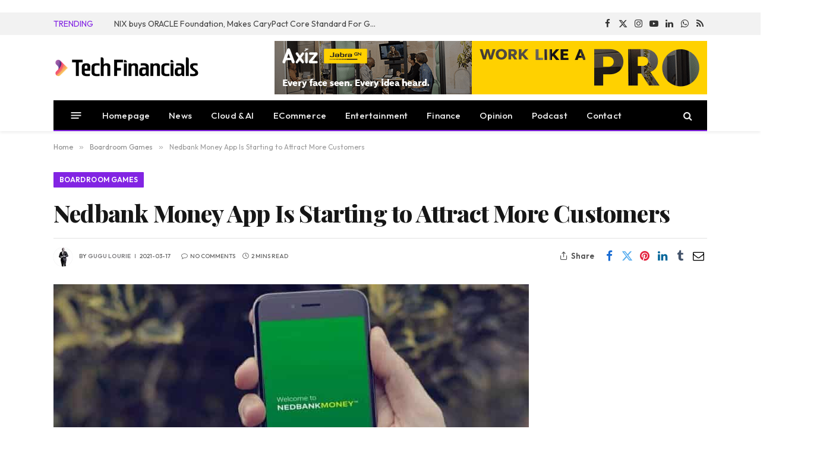

--- FILE ---
content_type: text/html; charset=utf-8
request_url: https://techfinancials.co.za/2021/03/17/nedbank-money-app-is-starting-to-attract-more-customers/?amp=1
body_size: 35622
content:
<!DOCTYPE html>
<html lang="en-ZA" class="s-light site-s-light t tsu" amp="" data-amp-auto-lightbox-disable transformed="self;v=1" i-amphtml-layout="" i-amphtml-no-boilerplate="" i-amphtml-binding>

<head><meta charset="UTF-8"><meta name="viewport" content="width=device-width"><link rel="preconnect" href="https://cdn.ampproject.org"><style amp-runtime="" i-amphtml-version="012601162341000">html{overflow-x:hidden!important}html.i-amphtml-fie{height:100%!important;width:100%!important}html:not([amp4ads]),html:not([amp4ads]) body{height:auto!important}html:not([amp4ads]) body{margin:0!important}body{-webkit-text-size-adjust:100%;-moz-text-size-adjust:100%;-ms-text-size-adjust:100%;text-size-adjust:100%}html.i-amphtml-singledoc.i-amphtml-embedded{-ms-touch-action:pan-y pinch-zoom;touch-action:pan-y pinch-zoom}html.i-amphtml-fie>body,html.i-amphtml-singledoc>body{overflow:visible!important}html.i-amphtml-fie:not(.i-amphtml-inabox)>body,html.i-amphtml-singledoc:not(.i-amphtml-inabox)>body{position:relative!important}html.i-amphtml-ios-embed-legacy>body{overflow-x:hidden!important;overflow-y:auto!important;position:absolute!important}html.i-amphtml-ios-embed{overflow-y:auto!important;position:static}#i-amphtml-wrapper{overflow-x:hidden!important;overflow-y:auto!important;position:absolute!important;top:0!important;left:0!important;right:0!important;bottom:0!important;margin:0!important;display:block!important}html.i-amphtml-ios-embed.i-amphtml-ios-overscroll,html.i-amphtml-ios-embed.i-amphtml-ios-overscroll>#i-amphtml-wrapper{-webkit-overflow-scrolling:touch!important}#i-amphtml-wrapper>body{position:relative!important;border-top:1px solid transparent!important}#i-amphtml-wrapper+body{visibility:visible}#i-amphtml-wrapper+body .i-amphtml-lightbox-element,#i-amphtml-wrapper+body[i-amphtml-lightbox]{visibility:hidden}#i-amphtml-wrapper+body[i-amphtml-lightbox] .i-amphtml-lightbox-element{visibility:visible}#i-amphtml-wrapper.i-amphtml-scroll-disabled,.i-amphtml-scroll-disabled{overflow-x:hidden!important;overflow-y:hidden!important}amp-instagram{padding:54px 0px 0px!important;background-color:#fff}amp-iframe iframe{box-sizing:border-box!important}[amp-access][amp-access-hide]{display:none}[subscriptions-dialog],body:not(.i-amphtml-subs-ready) [subscriptions-action],body:not(.i-amphtml-subs-ready) [subscriptions-section]{display:none!important}amp-experiment,amp-live-list>[update]{display:none}amp-list[resizable-children]>.i-amphtml-loading-container.amp-hidden{display:none!important}amp-list [fetch-error],amp-list[load-more] [load-more-button],amp-list[load-more] [load-more-end],amp-list[load-more] [load-more-failed],amp-list[load-more] [load-more-loading]{display:none}amp-list[diffable] div[role=list]{display:block}amp-story-page,amp-story[standalone]{min-height:1px!important;display:block!important;height:100%!important;margin:0!important;padding:0!important;overflow:hidden!important;width:100%!important}amp-story[standalone]{background-color:#000!important;position:relative!important}amp-story-page{background-color:#757575}amp-story .amp-active>div,amp-story .i-amphtml-loader-background{display:none!important}amp-story-page:not(:first-of-type):not([distance]):not([active]){transform:translateY(1000vh)!important}amp-autocomplete{position:relative!important;display:inline-block!important}amp-autocomplete>input,amp-autocomplete>textarea{padding:0.5rem;border:1px solid rgba(0,0,0,.33)}.i-amphtml-autocomplete-results,amp-autocomplete>input,amp-autocomplete>textarea{font-size:1rem;line-height:1.5rem}[amp-fx^=fly-in]{visibility:hidden}amp-script[nodom],amp-script[sandboxed]{position:fixed!important;top:0!important;width:1px!important;height:1px!important;overflow:hidden!important;visibility:hidden}
/*# sourceURL=/css/ampdoc.css*/[hidden]{display:none!important}.i-amphtml-element{display:inline-block}.i-amphtml-blurry-placeholder{transition:opacity 0.3s cubic-bezier(0.0,0.0,0.2,1)!important;pointer-events:none}[layout=nodisplay]:not(.i-amphtml-element){display:none!important}.i-amphtml-layout-fixed,[layout=fixed][width][height]:not(.i-amphtml-layout-fixed){display:inline-block;position:relative}.i-amphtml-layout-responsive,[layout=responsive][width][height]:not(.i-amphtml-layout-responsive),[width][height][heights]:not([layout]):not(.i-amphtml-layout-responsive),[width][height][sizes]:not(img):not([layout]):not(.i-amphtml-layout-responsive){display:block;position:relative}.i-amphtml-layout-intrinsic,[layout=intrinsic][width][height]:not(.i-amphtml-layout-intrinsic){display:inline-block;position:relative;max-width:100%}.i-amphtml-layout-intrinsic .i-amphtml-sizer{max-width:100%}.i-amphtml-intrinsic-sizer{max-width:100%;display:block!important}.i-amphtml-layout-container,.i-amphtml-layout-fixed-height,[layout=container],[layout=fixed-height][height]:not(.i-amphtml-layout-fixed-height){display:block;position:relative}.i-amphtml-layout-fill,.i-amphtml-layout-fill.i-amphtml-notbuilt,[layout=fill]:not(.i-amphtml-layout-fill),body noscript>*{display:block;overflow:hidden!important;position:absolute;top:0;left:0;bottom:0;right:0}body noscript>*{position:absolute!important;width:100%;height:100%;z-index:2}body noscript{display:inline!important}.i-amphtml-layout-flex-item,[layout=flex-item]:not(.i-amphtml-layout-flex-item){display:block;position:relative;-ms-flex:1 1 auto;flex:1 1 auto}.i-amphtml-layout-fluid{position:relative}.i-amphtml-layout-size-defined{overflow:hidden!important}.i-amphtml-layout-awaiting-size{position:absolute!important;top:auto!important;bottom:auto!important}i-amphtml-sizer{display:block!important}@supports (aspect-ratio:1/1){i-amphtml-sizer.i-amphtml-disable-ar{display:none!important}}.i-amphtml-blurry-placeholder,.i-amphtml-fill-content{display:block;height:0;max-height:100%;max-width:100%;min-height:100%;min-width:100%;width:0;margin:auto}.i-amphtml-layout-size-defined .i-amphtml-fill-content{position:absolute;top:0;left:0;bottom:0;right:0}.i-amphtml-replaced-content,.i-amphtml-screen-reader{padding:0!important;border:none!important}.i-amphtml-screen-reader{position:fixed!important;top:0px!important;left:0px!important;width:4px!important;height:4px!important;opacity:0!important;overflow:hidden!important;margin:0!important;display:block!important;visibility:visible!important}.i-amphtml-screen-reader~.i-amphtml-screen-reader{left:8px!important}.i-amphtml-screen-reader~.i-amphtml-screen-reader~.i-amphtml-screen-reader{left:12px!important}.i-amphtml-screen-reader~.i-amphtml-screen-reader~.i-amphtml-screen-reader~.i-amphtml-screen-reader{left:16px!important}.i-amphtml-unresolved{position:relative;overflow:hidden!important}.i-amphtml-select-disabled{-webkit-user-select:none!important;-ms-user-select:none!important;user-select:none!important}.i-amphtml-notbuilt,[layout]:not(.i-amphtml-element),[width][height][heights]:not([layout]):not(.i-amphtml-element),[width][height][sizes]:not(img):not([layout]):not(.i-amphtml-element){position:relative;overflow:hidden!important;color:transparent!important}.i-amphtml-notbuilt:not(.i-amphtml-layout-container)>*,[layout]:not([layout=container]):not(.i-amphtml-element)>*,[width][height][heights]:not([layout]):not(.i-amphtml-element)>*,[width][height][sizes]:not([layout]):not(.i-amphtml-element)>*{display:none}amp-img:not(.i-amphtml-element)[i-amphtml-ssr]>img.i-amphtml-fill-content{display:block}.i-amphtml-notbuilt:not(.i-amphtml-layout-container),[layout]:not([layout=container]):not(.i-amphtml-element),[width][height][heights]:not([layout]):not(.i-amphtml-element),[width][height][sizes]:not(img):not([layout]):not(.i-amphtml-element){color:transparent!important;line-height:0!important}.i-amphtml-ghost{visibility:hidden!important}.i-amphtml-element>[placeholder],[layout]:not(.i-amphtml-element)>[placeholder],[width][height][heights]:not([layout]):not(.i-amphtml-element)>[placeholder],[width][height][sizes]:not([layout]):not(.i-amphtml-element)>[placeholder]{display:block;line-height:normal}.i-amphtml-element>[placeholder].amp-hidden,.i-amphtml-element>[placeholder].hidden{visibility:hidden}.i-amphtml-element:not(.amp-notsupported)>[fallback],.i-amphtml-layout-container>[placeholder].amp-hidden,.i-amphtml-layout-container>[placeholder].hidden{display:none}.i-amphtml-layout-size-defined>[fallback],.i-amphtml-layout-size-defined>[placeholder]{position:absolute!important;top:0!important;left:0!important;right:0!important;bottom:0!important;z-index:1}amp-img[i-amphtml-ssr]:not(.i-amphtml-element)>[placeholder]{z-index:auto}.i-amphtml-notbuilt>[placeholder]{display:block!important}.i-amphtml-hidden-by-media-query{display:none!important}.i-amphtml-element-error{background:red!important;color:#fff!important;position:relative!important}.i-amphtml-element-error:before{content:attr(error-message)}i-amp-scroll-container,i-amphtml-scroll-container{position:absolute;top:0;left:0;right:0;bottom:0;display:block}i-amp-scroll-container.amp-active,i-amphtml-scroll-container.amp-active{overflow:auto;-webkit-overflow-scrolling:touch}.i-amphtml-loading-container{display:block!important;pointer-events:none;z-index:1}.i-amphtml-notbuilt>.i-amphtml-loading-container{display:block!important}.i-amphtml-loading-container.amp-hidden{visibility:hidden}.i-amphtml-element>[overflow]{cursor:pointer;position:relative;z-index:2;visibility:hidden;display:initial;line-height:normal}.i-amphtml-layout-size-defined>[overflow]{position:absolute}.i-amphtml-element>[overflow].amp-visible{visibility:visible}template{display:none!important}.amp-border-box,.amp-border-box *,.amp-border-box :after,.amp-border-box :before{box-sizing:border-box}amp-pixel{display:none!important}amp-analytics,amp-auto-ads,amp-story-auto-ads{position:fixed!important;top:0!important;width:1px!important;height:1px!important;overflow:hidden!important;visibility:hidden}amp-story{visibility:hidden!important}html.i-amphtml-fie>amp-analytics{position:initial!important}[visible-when-invalid]:not(.visible),form [submit-error],form [submit-success],form [submitting]{display:none}amp-accordion{display:block!important}@media (min-width:1px){:where(amp-accordion>section)>:first-child{margin:0;background-color:#efefef;padding-right:20px;border:1px solid #dfdfdf}:where(amp-accordion>section)>:last-child{margin:0}}amp-accordion>section{float:none!important}amp-accordion>section>*{float:none!important;display:block!important;overflow:hidden!important;position:relative!important}amp-accordion,amp-accordion>section{margin:0}amp-accordion:not(.i-amphtml-built)>section>:last-child{display:none!important}amp-accordion:not(.i-amphtml-built)>section[expanded]>:last-child{display:block!important}
/*# sourceURL=/css/ampshared.css*/</style><meta name="amp-to-amp-navigation" content="AMP-Redirect-To; AMP.navigateTo"><meta name="robots" content="max-image-preview:large"><meta name="generator" content="WordPress 6.9"><meta name="generator" content="Site Kit by Google 1.171.0"><meta property="fb:pages" content="385921028178601"><meta name="p:domain_verify" content="decabc9a1cfe44122fb8c457a0bb6009"><meta name="google-adsense-platform-account" content="ca-host-pub-2644536267352236"><meta name="google-adsense-platform-domain" content="sitekit.withgoogle.com"><meta name="generator" content="Elementor 3.34.4; features: e_font_icon_svg, additional_custom_breakpoints; settings: css_print_method-internal, google_font-enabled, font_display-swap"><meta name="description" content="Nedbank announced that its Money app is now actively used by 1,2 million clients for the year to end December 2020, up by 42% from 2019."><meta name="google-site-verification" content="QCwGBlBYajg8NpLvi4aZovl8jpzKeHYouX6er_BWqOs"><meta name="msvalidate.01" content="A759E8A5DF310CAD37CB42482C8F446D"><meta property="og:type" content="article"><meta property="og:url" content="https://techfinancials.co.za/2021/03/17/nedbank-money-app-is-starting-to-attract-more-customers/"><meta property="og:title" content="Nedbank Money App Is Starting to Attract More Customers | TechFinancials"><meta property="og:description" content="Nedbank announced that its Money app is now actively used by 1,2 million clients for the year to end December 2020, up by 42% from 2019."><meta property="og:image" content="https://techfinancials.co.za/wp-content/uploads/2021/03/Download-Nedbank-Money-App.jpg"><meta property="og:image:width" content="800"><meta property="og:image:height" content="500"><meta property="article:published_time" content="2021-03-17T08:26:45"><meta property="article:author" content="Gugu Lourie"><meta name="twitter:card" content="summary_large_image"><meta name="twitter:site" content="@tech_financials"><meta name="twitter:title" content="Nedbank Money App Is Starting to Attract More Customers | TechFinancials"><meta name="twitter:description" content="Nedbank announced that its Money app is now actively used by 1,2 million clients for the year to end December 2020, up by 42% from 2019."><meta name="twitter:image" content="https://techfinancials.co.za/wp-content/uploads/2021/03/Download-Nedbank-Money-App.jpg"><meta name="p:domain_verify" content="decabc9a1cfe44122fb8c457a0bb6009"><meta name="generator" content="AMP Plugin v2.5.2; mode=transitional"><meta name="msapplication-TileImage" content="https://techfinancials.co.za/wp-content/uploads/2020/12/favicon-300x300.png"><link href="http://fonts.googleapis.com" rel="preconnect"><link href="//fonts.gstatic.com" crossorigin="" rel="preconnect"><link rel="preconnect" href="https://fonts.gstatic.com/" crossorigin=""><link rel="dns-prefetch" href="//maxcdn.bootstrapcdn.com"><link rel="dns-prefetch" href="//fonts.googleapis.com"><link rel="dns-prefetch" href="//www.googletagmanager.com"><link rel="dns-prefetch" href="//b2726120.smushcdn.com"><link rel="preload" href="https://techfinancials.co.za/wp-content/themes/smart-mag/css/icons/fonts/ts-icons.woff2?v3.2" as="font" crossorigin=""><link rel="preconnect" href="https://fonts.gstatic.com" crossorigin=""><link rel="dns-prefetch" href="https://fonts.gstatic.com"><link rel="preload" as="style" href="https://fonts.googleapis.com/css?family=Outfit:400,500,600,700,normal%7CPlayfair%20Display:400,500,600,700,800&amp;display=swap"><script async="" src="https://cdn.ampproject.org/v0.mjs" type="module" crossorigin="anonymous"></script><script async nomodule src="https://cdn.ampproject.org/v0.js" crossorigin="anonymous"></script><script async custom-element="amp-ad" src="https://cdn.ampproject.org/v0/amp-ad-0.1.mjs" type="module" crossorigin="anonymous"></script><script async nomodule src="https://cdn.ampproject.org/v0/amp-ad-0.1.js" crossorigin="anonymous" custom-element="amp-ad"></script><script async custom-element="amp-analytics" src="https://cdn.ampproject.org/v0/amp-analytics-0.1.mjs" type="module" crossorigin="anonymous">
</script><script async nomodule src="https://cdn.ampproject.org/v0/amp-analytics-0.1.js" crossorigin="anonymous" custom-element="amp-analytics"></script><script async custom-element="amp-auto-ads" src="https://cdn.ampproject.org/v0/amp-auto-ads-0.1.mjs" type="module" crossorigin="anonymous">
</script><script async nomodule src="https://cdn.ampproject.org/v0/amp-auto-ads-0.1.js" crossorigin="anonymous" custom-element="amp-auto-ads"></script><script src="https://cdn.ampproject.org/v0/amp-bind-0.1.mjs" async="" custom-element="amp-bind" type="module" crossorigin="anonymous"></script><script async nomodule src="https://cdn.ampproject.org/v0/amp-bind-0.1.js" crossorigin="anonymous" custom-element="amp-bind"></script><script src="https://cdn.ampproject.org/v0/amp-form-0.1.mjs" async="" custom-element="amp-form" type="module" crossorigin="anonymous"></script><script async nomodule src="https://cdn.ampproject.org/v0/amp-form-0.1.js" crossorigin="anonymous" custom-element="amp-form"></script><script src="https://cdn.ampproject.org/v0/amp-iframe-0.1.mjs" async="" custom-element="amp-iframe" type="module" crossorigin="anonymous"></script><script async nomodule src="https://cdn.ampproject.org/v0/amp-iframe-0.1.js" crossorigin="anonymous" custom-element="amp-iframe"></script><script src="https://cdn.ampproject.org/v0/amp-lightbox-0.1.mjs" async="" custom-element="amp-lightbox" type="module" crossorigin="anonymous"></script><script async nomodule src="https://cdn.ampproject.org/v0/amp-lightbox-0.1.js" crossorigin="anonymous" custom-element="amp-lightbox"></script><script src="https://cdn.ampproject.org/v0/amp-mustache-0.2.mjs" async="" custom-template="amp-mustache" type="module" crossorigin="anonymous"></script><script async nomodule src="https://cdn.ampproject.org/v0/amp-mustache-0.2.js" crossorigin="anonymous" custom-template="amp-mustache"></script><link rel="icon" href="https://b2726120.smushcdn.com/2726120/wp-content/uploads/2020/12/favicon-150x150.png?lossy=2&amp;strip=1&amp;webp=1" sizes="32x32"><link rel="icon" href="https://b2726120.smushcdn.com/2726120/wp-content/uploads/2020/12/favicon-300x300.png?lossy=2&amp;strip=1&amp;webp=1" sizes="192x192"><link rel="stylesheet" href="https://fonts.googleapis.com/css?family=Outfit:400,500,600,700,normal%7CPlayfair%20Display:400,500,600,700,800&amp;display=swap" media="print"><link rel="stylesheet" href="https://fonts.googleapis.com/css?family=Outfit:400,500,600,700,normal%7CPlayfair%20Display:400,500,600,700,800&amp;display=swap"><link crossorigin="anonymous" rel="stylesheet" id="font-awesome4-cdn-css" href="https://maxcdn.bootstrapcdn.com/font-awesome/4.7.0/css/font-awesome.min.css" type="text/css" media="all"><style amp-custom="">amp-img:is([sizes=auto i],[sizes^="auto," i]){contain-intrinsic-size:3000px 1500px}amp-img.amp-wp-enforced-sizes{object-fit:contain}.amp-wp-default-form-message>p{margin:1em 0;padding:.5em}.amp-wp-default-form-message[submit-success]>p.amp-wp-form-redirecting,.amp-wp-default-form-message[submitting]>p{font-style:italic}.amp-wp-default-form-message[submit-success]>p:not(.amp-wp-form-redirecting){background-color:#90ee90;border:1px solid green;color:#000}.amp-wp-default-form-message[submit-error]>p{background-color:#ffb6c1;border:1px solid red;color:#000}.amp-wp-default-form-message[submit-success]>p:empty{display:none}amp-iframe iframe,amp-iframe noscript,amp-img img,amp-img noscript{image-rendering:inherit;object-fit:inherit;object-position:inherit}:where(.wp-block-button__link){border-radius:9999px;box-shadow:none;padding:calc(.667em + 2px) calc(1.333em + 2px);text-decoration:none}:root :where(.wp-block-button .wp-block-button__link.is-style-outline),:root :where(.wp-block-button.is-style-outline>.wp-block-button__link){border:2px solid;padding:.667em 1.333em}:root :where(.wp-block-button .wp-block-button__link.is-style-outline:not(.has-text-color)),:root :where(.wp-block-button.is-style-outline>.wp-block-button__link:not(.has-text-color)){color:currentColor}:root :where(.wp-block-button .wp-block-button__link.is-style-outline:not(.has-background)),:root :where(.wp-block-button.is-style-outline>.wp-block-button__link:not(.has-background)){background-color:initial;background-image:none}:where(.wp-block-columns){margin-bottom:1.75em}:where(.wp-block-columns.has-background){padding:1.25em 2.375em}:where(.wp-block-post-comments input[type=submit]){border:none}:where(.wp-block-cover-image:not(.has-text-color)),:where(.wp-block-cover:not(.has-text-color)){color:#fff}:where(.wp-block-cover-image.is-light:not(.has-text-color)),:where(.wp-block-cover.is-light:not(.has-text-color)){color:#000}:root :where(.wp-block-cover h1:not(.has-text-color)),:root :where(.wp-block-cover h2:not(.has-text-color)),:root :where(.wp-block-cover h3:not(.has-text-color)),:root :where(.wp-block-cover h4:not(.has-text-color)),:root :where(.wp-block-cover h5:not(.has-text-color)),:root :where(.wp-block-cover h6:not(.has-text-color)),:root :where(.wp-block-cover p:not(.has-text-color)){color:inherit}:where(.wp-block-file){margin-bottom:1.5em}:where(.wp-block-file__button){border-radius:2em;display:inline-block;padding:.5em 1em}:where(.wp-block-file__button):where(a):active,:where(.wp-block-file__button):where(a):focus,:where(.wp-block-file__button):where(a):hover,:where(.wp-block-file__button):where(a):visited{box-shadow:none;color:#fff;opacity:.85;text-decoration:none}:where(.wp-block-form-input__input){font-size:1em;margin-bottom:.5em;padding:0 .5em}:where(.wp-block-form-input__input)[type=date],:where(.wp-block-form-input__input)[type=datetime-local],:where(.wp-block-form-input__input)[type=datetime],:where(.wp-block-form-input__input)[type=email],:where(.wp-block-form-input__input)[type=month],:where(.wp-block-form-input__input)[type=number],:where(.wp-block-form-input__input)[type=password],:where(.wp-block-form-input__input)[type=search],:where(.wp-block-form-input__input)[type=tel],:where(.wp-block-form-input__input)[type=text],:where(.wp-block-form-input__input)[type=time],:where(.wp-block-form-input__input)[type=url],:where(.wp-block-form-input__input)[type=week]{border-style:solid;border-width:1px;line-height:2;min-height:2em}:where(.wp-block-group.wp-block-group-is-layout-constrained){position:relative}@keyframes show-content-image{0%{visibility:hidden}99%{visibility:hidden}to{visibility:visible}}@keyframes turn-on-visibility{0%{opacity:0}to{opacity:1}}@keyframes turn-off-visibility{0%{opacity:1;visibility:visible}99%{opacity:0;visibility:visible}to{opacity:0;visibility:hidden}}@keyframes lightbox-zoom-in{0%{transform:translate(calc(( -100vw + var(--t13) ) / 2 + var(--t14)),calc(-50vh + var(--t15))) scale(var(--t16))}to{transform:translate(-50%,-50%) scale(1)}}@keyframes lightbox-zoom-out{0%{transform:translate(-50%,-50%) scale(1);visibility:visible}99%{visibility:visible}to{transform:translate(calc(( -100vw + var(--t13) ) / 2 + var(--t14)),calc(-50vh + var(--t15))) scale(var(--t16));visibility:hidden}}:where(.wp-block-latest-comments:not([data-amp-original-style*=line-height] .wp-block-latest-comments__comment)){line-height:1.1}:where(.wp-block-latest-comments:not([data-amp-original-style*=line-height] .wp-block-latest-comments__comment-excerpt p)){line-height:1.8}:root :where(.wp-block-latest-posts.is-grid){padding:0}:root :where(.wp-block-latest-posts.wp-block-latest-posts__list){padding-left:0}ul{box-sizing:border-box}:root :where(.wp-block-list.has-background){padding:1.25em 2.375em}:where(.wp-block-navigation.has-background .wp-block-navigation-item a:not(.wp-element-button)),:where(.wp-block-navigation.has-background .wp-block-navigation-submenu a:not(.wp-element-button)){padding:.5em 1em}:where(.wp-block-navigation .wp-block-navigation__submenu-container .wp-block-navigation-item a:not(.wp-element-button)),:where(.wp-block-navigation .wp-block-navigation__submenu-container .wp-block-navigation-submenu a:not(.wp-element-button)),:where(.wp-block-navigation .wp-block-navigation__submenu-container .wp-block-navigation-submenu button.wp-block-navigation-item__content),:where(.wp-block-navigation .wp-block-navigation__submenu-container .wp-block-pages-list__item button.wp-block-navigation-item__content){padding:.5em 1em}@keyframes overlay-menu__fade-in-animation{0%{opacity:0;transform:translateY(.5em)}to{opacity:1;transform:translateY(0)}}:root :where(p.has-background){padding:1.25em 2.375em}:where(p.has-text-color:not(.has-link-color)) a{color:inherit}:where(.wp-block-post-comments-form input:not([type=submit])),:where(.wp-block-post-comments-form textarea){border:1px solid #949494;font-family:inherit;font-size:1em}:where(.wp-block-post-comments-form input:where(:not([type=submit]):not([type=checkbox]))),:where(.wp-block-post-comments-form textarea){padding:calc(.667em + 2px)}:where(.wp-block-post-excerpt){box-sizing:border-box;margin-bottom:var(--t17);margin-top:var(--t17)}:where(.wp-block-preformatted.has-background){padding:1.25em 2.375em}:where(.wp-block-search__button){border:1px solid #ccc;padding:6px 10px}:where(.wp-block-search__input){appearance:none;border:1px solid #949494;flex-grow:1;font-family:inherit;font-size:inherit;font-style:inherit;font-weight:inherit;letter-spacing:inherit;line-height:inherit;margin-left:0;margin-right:0;min-width:3rem;padding:8px;text-transform:inherit}:where(.wp-block-search__input):not(#_#_#_){text-decoration:unset}:where(.wp-block-search__button-inside .wp-block-search__inside-wrapper){background-color:#fff;border:1px solid #949494;box-sizing:border-box;padding:4px}:where(.wp-block-search__button-inside .wp-block-search__inside-wrapper) :where(.wp-block-search__button){padding:4px 8px}:root :where(.wp-block-separator.is-style-dots){height:auto;line-height:1;text-align:center}:root :where(.wp-block-separator.is-style-dots):before{color:currentColor;content:"···";font-family:serif;font-size:1.5em;letter-spacing:2em;padding-left:2em}:root :where(.wp-block-site-logo.is-style-rounded){border-radius:9999px}:root :where(.wp-block-social-links .wp-social-link a){padding:.25em}:root :where(.wp-block-social-links.is-style-logos-only .wp-social-link a){padding:0}:root :where(.wp-block-social-links.is-style-pill-shape .wp-social-link a){padding-left:.6666666667em;padding-right:.6666666667em}:root :where(.wp-block-tag-cloud.is-style-outline){display:flex;flex-wrap:wrap;gap:1ch}:root :where(.wp-block-tag-cloud.is-style-outline a){border:1px solid;margin-right:0;padding:1ch 2ch}:root :where(.wp-block-tag-cloud.is-style-outline a):not(#_#_#_#_){font-size:unset;text-decoration:none}:root :where(.wp-block-table-of-contents){box-sizing:border-box}:where(.wp-block-term-description){box-sizing:border-box;margin-bottom:var(--t17);margin-top:var(--t17)}:where(pre.wp-block-verse){font-family:inherit}.entry-content{counter-reset:footnotes}:root{--t1:#7a00df;--t2:122,0,223;--t3:var(--t1);--t4:#ddd;--t5:#007cba;--t6:0,124,186;--t7:#006ba1;--t8:0,107,160.5;--t9:#005a87;--t10:0,90,135;--t11:2px}@media (min-resolution:192dpi){:root{--t11:1.5px}}:root{--wp--preset--font-size--normal:16px;--t12:42px}html :where(.has-border-color){border-style:solid}html :where([data-amp-original-style*=border-top-color]){border-top-style:solid}html :where([data-amp-original-style*=border-right-color]){border-right-style:solid}html :where([data-amp-original-style*=border-bottom-color]){border-bottom-style:solid}html :where([data-amp-original-style*=border-left-color]){border-left-style:solid}html :where([data-amp-original-style*=border-width]){border-style:solid}html :where([data-amp-original-style*=border-top-width]){border-top-style:solid}html :where([data-amp-original-style*=border-right-width]){border-right-style:solid}html :where([data-amp-original-style*=border-bottom-width]){border-bottom-style:solid}html :where([data-amp-original-style*=border-left-width]){border-left-style:solid}html :where(amp-img[class*=wp-image-]),html :where(amp-anim[class*=wp-image-]){height:auto;max-width:100%}:where(figure){margin:0 0 1em}html :where(.is-position-sticky){--wp-admin--admin-bar--position-offset:var(--t18,0px)}@media screen and (max-width:600px){html :where(.is-position-sticky){--wp-admin--admin-bar--position-offset:0px}}:root{--t19:1;--t20:4/3;--t21:3/4;--t22:3/2;--t23:2/3;--t24:16/9;--t25:9/16;--t26:#000;--t27:#abb8c3;--t28:#fff;--t29:#f78da7;--t30:#cf2e2e;--t31:#ff6900;--t32:#fcb900;--t33:#7bdcb5;--t34:#00d084;--t35:#8ed1fc;--t36:#0693e3;--t37:#9b51e0;--t38:linear-gradient(135deg,#0693e3 0%,#9b51e0 100%);--t39:linear-gradient(135deg,#7adcb4 0%,#00d082 100%);--t40:linear-gradient(135deg,#fcb900 0%,#ff6900 100%);--t41:linear-gradient(135deg,#ff6900 0%,#cf2e2e 100%);--t42:linear-gradient(135deg,#eee 0%,#a9b8c3 100%);--t43:linear-gradient(135deg,#4aeadc 0%,#9778d1 20%,#cf2aba 40%,#ee2c82 60%,#fb6962 80%,#fef84c 100%);--t44:linear-gradient(135deg,#ffceec 0%,#9896f0 100%);--t45:linear-gradient(135deg,#fecda5 0%,#fe2d2d 50%,#6b003e 100%);--t46:linear-gradient(135deg,#ffcb70 0%,#c751c0 50%,#4158d0 100%);--t47:linear-gradient(135deg,#fff5cb 0%,#b6e3d4 50%,#33a7b5 100%);--t48:linear-gradient(135deg,#caf880 0%,#71ce7e 100%);--t49:linear-gradient(135deg,#020381 0%,#2874fc 100%);--t50:13px;--t51:20px;--t52:36px;--t53:42px;--t54:.44rem;--t55:.67rem;--t56:1rem;--t57:1.5rem;--t58:2.25rem;--t59:3.38rem;--t60:5.06rem;--t61:6px 6px 9px rgba(0,0,0,.2);--t62:12px 12px 50px rgba(0,0,0,.4);--t63:6px 6px 0px rgba(0,0,0,.2);--t64:6px 6px 0px -3px #fff,6px 6px #000;--t65:6px 6px 0px #000}:where(.is-layout-flex){gap:.5em}:where(.is-layout-grid){gap:.5em}:where(.wp-block-columns.is-layout-flex){gap:2em}:where(.wp-block-columns.is-layout-grid){gap:2em}:where(.wp-block-post-template.is-layout-flex){gap:1.25em}:where(.wp-block-post-template.is-layout-grid){gap:1.25em}:where(.wp-block-post-template.is-layout-flex){gap:1.25em}:where(.wp-block-post-template.is-layout-grid){gap:1.25em}:where(.wp-block-term-template.is-layout-flex){gap:1.25em}:where(.wp-block-term-template.is-layout-grid){gap:1.25em}:where(.wp-block-columns.is-layout-flex){gap:2em}:where(.wp-block-columns.is-layout-grid){gap:2em}:root :where(.wp-block-pullquote){font-size:1.5em;line-height:1.6}:root{--t66:1}:root{--page-title-display:block}@keyframes eicon-spin{0%{transform:rotate(0deg)}to{transform:rotate(359deg)}}@media (prefers-reduced-motion:no-preference){html{scroll-behavior:smooth}}@media (prefers-reduced-motion:reduce){html *:not(#_#_#_#_){transition-delay:0s;transition-duration:0s}}.elementor-kit-59502{--t67:var(--t75);--t68:#6ec1e4;--t69:#54595f;--t70:#7a7a7a;--t71:#61ce70;--t72:600;--t73:400;--t74:400;--e-global-typography-accent-font-weight:500}.detect-modal .ts-modal-container{width:600px;padding:50px 45px;text-align:center}.detect-modal .heading{margin-top:12px;margin-bottom:18px;font-size:28px;line-height:1.3;font-weight:700}.detect-modal .message{font-size:15px;margin-top:4px;margin-bottom:0}.detect-modal .message p:last-child{margin-bottom:0}.detect-modal .stop-icon{color:#d30e0e}a,article,body,button,div,em,footer,form,h1,h3,h4,h5,header,html,i,amp-iframe,amp-img,input,label,li,nav,p,section,small,span,strong,textarea,time,ul{margin:0;padding:0;border:0;vertical-align:initial;font-size:100%;font-family:inherit}article,footer,header,nav,section{display:block}ul{list-style:none}button,input[type=submit]{box-sizing:initial;-webkit-appearance:none;cursor:pointer}button::-moz-focus-inner,input::-moz-focus-inner{border:0;padding:0}input[type=search]::-webkit-search-cancel-button,input[type=search]::-webkit-search-decoration{-webkit-appearance:none}input[type=search]{-webkit-appearance:none}textarea{overflow:auto}a amp-img{border:0}amp-img{max-width:100%;height:auto}::-webkit-input-placeholder{color:inherit}::-moz-placeholder{color:inherit;opacity:1}:-ms-input-placeholder{color:inherit}html{box-sizing:border-box}*,:after,:before{box-sizing:inherit}:root{--t76:"Public Sans",system-ui,sans-serif;--t77:var(--t76);--t78:var(--t76);--t79:var(--t77);--t80:var(--t77);--t81:14px;--t82:1.714;--t83:1200px;--t84:36px;--t85:35px;--t86:45px;--t87:33.3333333333%;--t88:var(--t87);--t89:38px;--t90:var(--t89);--t91:var(--t166);--t92:680px;--t93:14px;--t94:16px;--t95:18px;--t96:20px;--t97:25px;--t98:30px;--t99:600;--t100:700;--t101:var(--t96);--t102:var(--t94);--t103:var(--t97);--t104:calc(var(--t96) * 1.05);--t105:var(--t93);--t106:var(--t95);--t107:var(--t96);--t108:var(--t97);--t109:15px;--t110:1.186rem;--t111:1.7;--t112:1.54em;--t113:var(--t110);--t114:1.867em;--t115:0px;--t116:#1a6dd4;--t117:#55acef;--t118:#e4223e;--t119:#02669a;--t120:#44546b;--t121:#c13584;--t122:#45668e;--t123:#1ab7ea;--t124:red;--t125:#ea4c89;--t126:#0063dc;--t127:#080808;--t128:#23c761;--t129:#f80;--t130:#f97d1e;--t131:#ff4500;--t132:#08c;--t133:#fe2c55;--t134:#5865f2;--t135:#7b3ed6;--t136:#fffc00;--t137:#000;--t138:#6364ff;--t139:#1db954;--t140:#1285fe;--t141:55px;--t142:38px;--t143:0 2px 7px -4px rgba(0,0,0,.16)}@media (max-width:767px){:root{--t141:45px}}.t,:root{--t75:#2ab391;--t144:42,179,145;--t145:#fff;--t146:#fbfbfb;--t147:#f7f7f7;--t148:#efefef;--t149:#e8e8e8;--t150:#e2e2e2;--t151:#ddd;--t152:#ccc;--t153:#bbb;--t154:#999;--t155:#8a8a8a;--t156:#777;--t157:#666;--t158:#505050;--t159:#444;--t160:#333;--t161:#191919;--t162:#161616;--t163:#000;--t164:0,0,0;--t165:var(--t149);--t166:var(--t150);--t167:var(--t162);--t168:var(--t162);--t169:var(--t158);--t170:var(--t162);--t171:transparent;--t172:rgba(0,0,0,.07);--t173:var(--t153);--t174:var(--t155);--t175:60px;--t176:#f7f7f7;--t177:#f0f0f0}.n:not(i){--t145:#000;--t146:#070707;--t147:#111;--t148:#151515;--t149:#222;--t150:#2b2b2b;--t151:#333;--t152:#444;--t153:#555;--t154:#777;--t155:#999;--t156:#bbb;--t157:silver;--t158:#ccc;--t159:#d1d1d1;--t160:#ddd;--t161:#ececec;--t162:#f0f0f0;--t163:#fff;--t164:255,255,255;--t178:rgba(var(--t164),.7);--t169:var(--t158);--t165:rgba(var(--t164),.13);--t166:rgba(var(--t164),.13);--t167:var(--t162);--t168:var(--t161);--t170:var(--t162);--t179:var(--t146);--t172:hsla(0,0%,100%,.1);--t174:rgba(var(--t164),.65);--t127:var(--t153);--t180:rgba(var(--t164),.1);--t176:#0f0f11;--t177:#040404}html{font-size:14px}body{font-family:var(--t76);line-height:1.5;color:var(--t251,var(--t159));background:var(--t145);-webkit-text-size-adjust:100%;-webkit-tap-highlight-color:rgba(0,0,0,0)}body{overflow-x:hidden}@media (max-width:1200px){.o{overflow-x:clip}}@media (max-width:767px){body,html{overflow-x:hidden}}::selection{background:var(--t75);color:#fff}amp-img::selection{background:transparent}:root{--t181:32px}@media (max-width:782px){:root{--t181:46px}}*,:after,:before{-webkit-font-smoothing:antialiased}p{margin-bottom:21px;word-break:break-all;word-break:break-word;overflow-wrap:break-word}h1{font-size:1.846em}h3{font-size:1.285em}h4{font-size:1.21em}h5{font-size:1.107em}.u,h1,h3,h4,h5{font-weight:var(--t100);font-family:var(--t80);color:var(--t168)}a{color:var(--t182,var(--t167));transition:all .25s ease-in-out}a,a:hover{text-decoration:none}a:hover{color:var(--t178,var(--t75))}small{font-size:.92308em}ul{list-style-type:var(--t184,none);margin:var(--t185,0);margin-left:var(--t186,0)}@media (max-width:540px){ul{margin-left:var(--t187,0)}}li{padding:var(--t252,0);padding-left:var(--t188,0);margin:var(--t253,0);margin-bottom:var(--t189,0)}input,textarea{border:1px solid var(--t151);padding:7px 12px;outline:0;height:auto;font-size:14px;color:var(--t156);max-width:100%;border-radius:2px;box-shadow:0 2px 7px -4px rgba(0,0,0,.1);background:var(--t180,var(--t145))}input{width:var(--t254,initial);height:var(--t255,38px)}input[type=checkbox],input[type=radio]{width:auto;height:auto}textarea{width:100%;padding:14px 12px;line-height:1.5}input:focus,textarea:focus{border-color:var(--t154);color:var(--t158)}button,input[type=reset] input[type=button],input[type=submit]{-webkit-appearance:none;padding:var(--t256,0 17px);font-family:var(--t77);font-size:var(--t257,12px);font-weight:var(--t258,600);line-height:var(--t203,var(--t142));height:var(--t142);letter-spacing:.03em;text-transform:uppercase;text-align:center;box-shadow:var(--t143);transition:.25s ease-in-out;background:var(--t75);color:#fff;border:0;border-radius:2px}button:hover,input[type=reset] input[type=button]:hover,input[type=submit]:hover{background:#161616;border-color:#161616;color:#fff}.n button:hover,.n input[type=reset] input[type=button]:hover,.n input[type=submit]:hover{border-color:#555}button:focus{outline:0}button:active,input[type=button]:active,input[type=submit]:active{opacity:.9}.g{display:flex}.g label{flex-grow:1;max-width:400px}.g .y{width:100%}.g input[type=submit]{border-top-left-radius:0;border-bottom-left-radius:0;margin-left:-2px}.cf:after,.cf:before{content:"";display:table;flex-basis:0;order:1}.cf:after{clear:both}.tr{border:0;clip:rect(0 0 0 0);height:1px;margin:-1px;overflow:hidden;padding:0;position:absolute;width:1px}.tu{color:var(--t168);font-family:var(--t79);line-height:1.36}.tu a{--t167:initial;--t182:initial;--t178:var(--t75);display:block}@keyframes ts-spinner-scale{0%{transform:scale(0);opacity:0}50%{opacity:1}to{transform:scale(1);opacity:0}}.tg,.ty amp-img{transition:opacity .3s ease-in-out}@media (min-width:941px){.tg,.ty:hover amp-img{will-change:opacity}}:where(.tb) .tg:hover{opacity:.85}:where(.tw) .tg{transition-property:filter}:where(.tw) .tg:hover{filter:brightness(1.08)}@keyframes fade-in{0%{opacity:0}to{opacity:1}}@keyframes bouncedelay{0%,80%,to{transform:scale(0)}40%{transform:scale(1)}}@keyframes fade-in-up{0%{opacity:0;transform:translate3d(0,var(--t259),0)}to{opacity:1;transform:none}}@keyframes fade-in-up-lg{0%{opacity:0;transform:translate3d(0,8px,0)}to{opacity:1;transform:none}}@keyframes fade-in-down-lg{0%{opacity:0;transform:translate3d(0,-8px,0)}to{opacity:1;transform:none}}.nn{position:relative;display:block;height:0}.nn .tg,.nn>amp-img{position:absolute;top:0;left:0;width:100%;height:100%;object-fit:cover;border-radius:var(--t260,0)}.nn.nr{padding-bottom:100%}.nn.ni{padding-bottom:75%}.nd,.nv,.o{max-width:100%;box-sizing:border-box}.nd,.nv{width:100%;margin:0 auto}@media (min-width:1201px){.nv{width:var(--t83)}}@media (max-width:940px){.nv{max-width:var(--t92)}}@media (min-width:1201px){.main,.nd{width:calc(var(--t83) + var(--t85) * 2)}}@media (max-width:940px){.main,.nd{max-width:calc(var(--t92) + 70px)}}.main{margin:42px auto}.main,.nd{padding:0 35px;padding:0 var(--t85)}@media (max-width:940px){.main,.nd{--t85:25px}}@media (max-width:540px){.main,.nd{--t85:20px}}@media (max-width:350px){.main,.nd{--t85:15px}}.main .nd,.nd .nd{padding:0}.nm .ng.ny{width:100%}@media (min-width:941px){.ny:not(.main){width:calc(100% - var(--t88))}}.nw,.nx{--t261:calc(var(--t84) / 2);display:flex;flex-wrap:wrap;margin-right:calc(var(--t261) * -1);margin-left:calc(var(--t261) * -1)}.n_{display:grid;grid-column-gap:var(--t84);grid-row-gap:var(--t198,0)}@media (max-width:767px){.n_{--t84:26px}}.nz{--t84:50px}@media (max-width:767px){.nz{--t84:26px}}.rn{--t183:100%;grid-template-columns:repeat(1,minmax(0,1fr))}.ri{--t183:33.3333333333%;grid-template-columns:repeat(3,minmax(0,1fr))}@media (max-width:940px){.rh{--t183:100%;grid-template-columns:repeat(1,minmax(0,1fr))}.rp{--t183:50%;grid-template-columns:repeat(2,minmax(0,1fr))}}@media (max-width:767px){.rw{--t183:100%;grid-template-columns:repeat(1,minmax(0,1fr))}}@media (max-width:540px){.it{--t183:100%;grid-template-columns:repeat(1,minmax(0,1fr))}}.ic{width:33.3333333333%}.ng{width:66.6666666667%}[class*=" col-"],[class^=col-]{flex:0 0 auto;padding-left:var(--t261);padding-right:var(--t261)}@media (max-width:940px){[class*=" col-"],[class^=col-]{width:100%}}.sr{margin:0 auto 30px;font-family:var(--t77);--t182:var(--t155);--t178:var(--t167);font-size:12px;color:var(--t154);line-height:1}.sr .si{font-family:Arial,system-ui,sans-serif;padding:0 10px;font-size:1.141em;line-height:.7;opacity:.8}.sr .label{color:var(--t75);margin-right:21px;text-transform:uppercase}.sr .ss{text-overflow:ellipsis;overflow:hidden;white-space:nowrap;line-height:1.2}.so{margin-top:20px;margin-bottom:20px}.so+.main{margin-top:35px}@keyframes slider-fade-in{0%{opacity:0;transform:translateZ(0)}to{opacity:1;transform:none}}html :where([data-amp-original-style*=border-width]){border-style:solid}.oe{margin:var(--t114) auto}.oi{margin:calc(var(--t114) + 4px) auto}amp-img.oe,p amp-img.oe{display:block;margin:var(--t114) auto}p amp-img{vertical-align:middle}.oa{font-style:italic;font-size:calc(.3em + 8.4px);text-align:center;color:var(--t155)}.oa{margin-top:calc(.5em + 5px);padding-bottom:2px}.oi .oi{margin-left:0;margin-right:0}.nm .oe:not(amp-img):not(#_#_#_),.nm .oe:not(amp-anim):not(#_#_#_){width:auto}.nm .oe amp-img,.nm amp-img.oe{width:100%;max-width:none}.ty{--t184:disc;--t185:calc(var(--t112) + .26em) auto;--t186:35px;--t187:22px;--t188:3px;--t189:.44em}.ty>div,.ty>amp-iframe,.ty p{margin-bottom:var(--t112)}.ty strong{font-weight:var(--t100)}.ty li>ul{margin-top:.5em;margin-bottom:.5em}.ty{--t182:var(--t75);--t178:var(--t167)}.ty>:not(._):last-child{margin-bottom:0}.ty>:not(._):first-child{margin-top:0}.ty h1,.ty h3,.ty h4,.ty h5{margin-top:1.35em;margin-bottom:.75em;font-weight:var(--t100);color:var(--t168);font-family:var(--t262,inherit);line-height:1.5}.ty a:hover amp-img{opacity:1}.ty amp-iframe{max-width:100%}.ty .oa a{text-decoration:underline}.ty{font-family:var(--t78);font-size:var(--t81);font-size:var(--t110);line-height:var(--t82);line-height:var(--t111);text-rendering:optimizeLegibility;color:var(--t160);--t50:14px;--t52:22px}@media (max-width:767px){.ty{font-size:max(14px,calc(var(--t110) * .96))}}.ty .y{vertical-align:top}.uy{--t110:var(--t113)}.ay .oe{margin-top:calc(var(--t114) + .25vw);margin-bottom:calc(var(--t114) + .25vw)}.ay .oa{margin-top:1em}@media (min-width:1201px){.ay{--t190:720px;max-width:720px;margin-left:auto;margin-right:auto}.ay .oi,.ay>p amp-img.oe{margin-left:-190px;margin-right:-190px;width:calc(100% + 380px);max-width:100vw}}.ab{display:flex;align-items:center}.ab .aw{font-size:var(--t191,14px);line-height:1.6;width:1.2em;text-align:center}.ab .ax{display:flex;height:100%;align-items:center;justify-content:center;padding:0 3px;margin-right:var(--t193,2px);color:var(--t194,inherit);background:var(--t263,transparent)}.ab .ax:hover{opacity:var(--t195,.8);color:var(--t264,var(--t75))}.ab .ax:last-child{margin-right:0}.ak{--t191:19px;--t192:38px;--t193:9px}.ak .aw{line-height:1;width:auto}.ak .ax{padding:0;width:var(--t192);height:var(--t192);border:1px solid rgba(0,0,0,.09);border-radius:50%}.n .ak .ax{background:rgba(var(--t164),.12);background:var(--t263,rgba(var(--t164),.12))}.aj{--t194:#fff;--t195:.8}.aj .ax{--t263:var(--t265)}.aj .ax:hover{color:var(--t194)}.aq .ax{--t194:var(--t265)}.aq .ax:hover{color:var(--t194)}.az .ax{--t265:#000}:where(.n) .az .ax{--t265:#7b7b7b}.az .fe{--t265:var(--t116)}.az .ft{--t265:var(--t117)}.az .fn{--t265:var(--t121)}.az .fr{--t265:var(--t118)}.az .fs{--t265:var(--t130)}.az .fo{--t265:var(--t120)}.az .fu{--t265:var(--t124)}.az .ff{--t265:var(--t119)}.az .fp{--t265:var(--t128)}.az .fd{--t265:var(--t131)}:where(.t) .az .fq{--t265:#222433}.fz{flex-wrap:wrap;margin-bottom:calc(var(--t193,2px) * -1)}.fz .ax{margin-bottom:var(--t193,2px)}.le{--t196:"—";display:flex;flex-direction:column;margin-bottom:var(--t266,initial);font-family:var(--t77);font-size:12px;color:var(--t174);line-height:1.5}.lt a{color:inherit}.le .ln{line-height:1.9}.le .li:before{content:"—";content:var(--t196);padding:0 var(--t267,4px);display:inline-block;transform:scale(.916)}.le .ls{white-space:nowrap}.le .ls:before{display:none}.le .ls i{font-size:var(--t268,1.083em);color:var(--t269);margin-right:4px}.le .lo{margin-right:var(--t237,10px)}.le .lo:not(.ls){margin-right:18px}.le .li:first-child:before{display:none}.le .tu{margin:var(--t270,9px) 0}.le .lc>a{color:var(--t161);font-weight:500}.le .lc amp-img{display:inline-flex;vertical-align:middle;border-radius:50%;align-self:center;box-shadow:0 0 1px rgba(0,0,0,.2)}.le .lc amp-img+amp-img{margin-left:-3px}.le .lc amp-img:last-of-type{margin-right:var(--t239,7px)}.le .lc .lh{display:inline-flex;vertical-align:middle;align-items:center}.le .ly{display:inline-flex;margin-bottom:-5px}.le .ly .lw{display:inline-flex;margin-bottom:6px}.le .li+.ly{vertical-align:middle;margin-left:8px}.le .li+.ly:before{content:""}.le .ly+.li:before{content:"";margin-left:3px}.le>:last-child{margin-bottom:0}.le>:first-child{margin-top:0}.le>.lj:last-child:not(#_#_#_){margin-bottom:0}.le>.lj:first-child:not(#_#_#_){margin-top:0}.lq{display:flex;align-items:center}@media (max-width:940px){.lq{flex-direction:column;gap:20px}}.lq .lt{min-width:30%}@media (max-width:940px){.lq .lt{width:100%}}.cc{border-top:1px solid var(--t165);padding-top:35px;margin-bottom:45px}.ch{font-size:14px;overflow:hidden}.ch .cp{float:left;margin-right:25px;border-radius:50%}@media (max-width:767px){.ch .cp{width:70px;margin-right:17px}}.ch [rel=author]{color:var(--t167);font-weight:600;font-size:17px;font-family:var(--t77);line-height:1.2}.ch .cd{margin-left:auto}@media (max-width:540px){.ch .cd{display:block;float:none;width:100%;text-align:left;margin-top:13px}}.ch .cd li{margin-right:10px}.ch .cd li a{background:transparent;color:var(--t159);font-size:14px}.ch .cd li a:hover{color:var(--t163)}.ch .cv{display:flex;flex-wrap:wrap;line-height:1.714}.ch .cm{width:100%;margin-top:14px;margin-bottom:0}.hq .hg{align-self:flex-start;border-radius:var(--t260,0);overflow:hidden}.hq .content,.hq .hg{position:relative}.hq amp-img{max-width:none}.hq .hy{display:block;position:relative;max-width:100%}.hq .tu{font-size:var(--t96);font-weight:var(--t100)}@media (max-width:540px){.hq .tu a{display:initial}}@media (max-width:540px){.hq .lt a{pointer-events:none}}.pz .hg{margin-bottom:16px}.pz .hg:last-child{margin-bottom:0}.pz .hy{width:100%}.pz .tu{font-size:var(--t101)}.dt .hy{width:100%}.dt .tu{font-size:var(--t102);margin-top:11px}.dl{width:100%;--t197:.82}.dl{display:flex}.dl .tu{font-size:var(--t105);font-weight:var(--t99);line-height:1.43}.dl .hg{width:110px;max-width:40%;margin-right:18px;flex-shrink:0}.dl .hg,.dl .hg amp-img{display:block}.dl .content{margin-top:2px;flex-grow:1}.dy{overflow:hidden}.dy .hq:after{content:"";position:absolute;left:0;width:100%;bottom:calc(var(--t198) / 2 * -1);border-bottom:1px solid var(--t165)}.db{--t198:36px}.db .hq .hy{overflow:hidden}.dx{--t198:26px}.dq{--t198:25px}.dq .hq{position:relative}.dz{--t198:32px}.mw{display:flex}.mx{--t272:30px calc(10px + 7%);--t199:24px;--t200:14px;--t201:.9rem;--t202:700px;position:relative;color:rgba(var(--t164),.8);width:100%;border-radius:var(--t271,0)}.mx .mk{position:absolute;top:0;left:0;width:100%;height:100%;z-index:0;pointer-events:none;background-repeat:no-repeat;background-position:50%;background-size:cover}.mx>.ss{position:relative;width:100%;border:1px solid var(--t165);padding:var(--t272);border-radius:inherit;display:flex;flex-direction:column}.mx>.ss>*{max-width:var(--t202)}.mx .hg{margin-bottom:10px}.mx .vi{font-size:var(--t199);line-height:1.3;letter-spacing:-.01em;font-weight:800;margin-bottom:18px;margin-top:8px;max-width:95%}.mx .mj{margin-bottom:22px;font-size:var(--t200)}.mx .mj p:last-child{margin-bottom:0}.mx form{width:100%}.mx .mz{--t203:40px}.mx .mz p{margin-bottom:13px}.mx .mz p:last-child{margin-bottom:0}.mx .mz input{width:100%;height:44px;box-sizing:border-box;text-align:inherit}.mx .mz button,.mx .mz input[type=submit]{height:40px;text-align:center;font-weight:700;letter-spacing:.05em}.mx .mz input[type=checkbox],.mx .mz input[type=radio]{margin-right:5px;height:auto;width:auto}.mx .mz input[type=checkbox]{display:inline-block;vertical-align:text-top;margin-top:1px}.mx .mz .ge{margin-top:20px;font-size:var(--t201);opacity:.7;line-height:1.7}.mx .gs{max-width:650px}.gd>.ss{text-align:center;align-items:center}.gm{background:var(--t145);border:6px solid var(--t147)}.gy{--t204:rgba(var(--t164),.08);font-size:16px;font-family:var(--t77);font-weight:700;letter-spacing:0;color:var(--t167);-webkit-font-smoothing:antialiased}.gy.n,.n .gy{--t204:rgba(var(--t164),.11)}.gy li{position:relative;display:flex;width:100%;flex-wrap:wrap;border-bottom:1px solid var(--t204)}.gy li a{max-width:calc(100% - 65px);float:none;display:block;padding:12px 50px 12px 0;line-height:1.5;color:inherit}.gy li li{padding-left:12px;border:0}.gy li ul li:last-child ul{border-bottom-color:transparent}.gy ul{width:100%;max-height:0;opacity:0;background:transparent;overflow:hidden;border:0;transition:opacity .6s ease,max-height .8s ease}.gy ul>li>ul li{padding-left:15px}.gy ul li a{padding:8px 0;font-size:.93em;font-size:max(13px,.93em);font-weight:500}.gy li:hover>a{opacity:.8}.g_{position:fixed;top:0;left:0;display:flex;flex-direction:column;height:100%;width:80vw;min-width:320px;max-width:370px;box-sizing:border-box;background:var(--t145);z-index:10000;transform:translate3d(-100%,0,0);transition:.4s ease-in-out;transition-property:transform,visibility;visibility:hidden;content-visibility:auto}@media (max-width:350px){.g_{min-width:300px}}.gj{padding:38px 25px 0;margin-bottom:20px}.gq{display:flex;flex-direction:column;padding:25px;overflow-y:auto;overflow-x:hidden;flex:1 1 auto}@media (min-width:941px){.gq{--t205:var(--t152);--t206:transparent;--t207:4px;--t208:thin;scrollbar-width:var(--t208);scrollbar-color:var(--t205) var(--t206)}.gq::-webkit-scrollbar-track{background-color:var(--t206)}.gq::-webkit-scrollbar-thumb{background-color:var(--t205);border-radius:3px}}.g_ .gy{margin-bottom:45px}.g_ .ye{display:inline-block;max-width:calc(100% - 34px)}.g_ .yt{display:flex;justify-content:center;align-items:center}.g_ .yn{position:absolute;top:0;right:0;padding:0 9px;background:#161616;color:#fff;line-height:26px;font-size:14px}.g_ .gy{margin-top:-10px;transition:opacity .5s ease-in;opacity:.2}.g_ .ab{--t194:var(--t163);--t191:17px;padding-top:10px;margin-top:auto;justify-content:center}.g_.n .yn,.n .g_ .yn{background:var(--t152)}.yu{content:"";position:fixed;opacity:0;z-index:9999;pointer-events:none;height:0;width:0;top:0;left:0;background:rgba(0,0,0,.3);transition:opacity .3s ease-in-out}.ya{overflow:hidden}.ya .g_{transform:translateZ(0);visibility:visible;box-shadow:2px 0 15px 0 rgba(0,0,0,.1)}.ya .gy,.ya .yu{opacity:1}.ya .yu{width:100%;height:100%;pointer-events:auto}.ys,.ys .yf{margin-bottom:45px}.ys .yf:last-child{margin-bottom:0}.n .yl,.yl.n{--t209:.95}.yl .yd{display:block}.yl .ym{position:absolute;z-index:1046;right:20px;padding:0;background:transparent;color:var(--t163);font-size:60px;font-family:Arial,Baskerville,monospace;line-height:44px;opacity:.65;-webkit-text-stroke:2px var(--t145)}.yl .ym,.yl .ym:active{top:20px}.yl .g{flex-wrap:wrap;position:relative}.yl .y{padding:0 0 12px;margin-bottom:22px;border:0;border-bottom:1px solid var(--t166);height:auto;font-size:60px;font-weight:700;line-height:1;color:var(--t161);background:transparent}@media (max-width:767px){.yl .y{font-size:42px}}.yl .mj{font-size:18px;color:var(--t154)}.yg{padding:0 50px;margin:0 auto;max-width:790px}@media (max-width:767px){.yg{max-width:100%}}.yd{display:none}.yb{font-family:var(--t78);font-size:var(--t81);line-height:var(--t82);text-rendering:optimizeLegibility}.yw{--t210:1px;--t211:var(--t166);--t212:26px;--t213:var(--t75);display:flex;flex-wrap:nowrap;font-family:var(--t77);align-items:center;justify-content:space-between;margin-bottom:var(--t212)}.yw .vi{font-size:17px;font-weight:700;line-height:1.2;text-transform:uppercase;color:var(--t213);flex-shrink:0;max-width:100%}.yw .vi .yx{color:var(--t162)}.yw .vi a{color:inherit}.bt{--t213:var(--t162)}.bt .vi .yx{color:var(--t273,var(--t75))}.bi{--t212:28px}.bv{--t210:4px}.bv .vi{font-weight:600;letter-spacing:.03em;line-height:1.5;padding-left:calc(var(--t210) + 13px);position:relative}.bv .vi:before{content:"";position:absolute;left:0;top:0;width:var(--t210);height:100%;background:var(--t75)}.cd li{float:left;margin-right:5px;height:20px}.cd li:last-child{margin-right:0}.cd .aw{display:inline-block;width:20px;height:20px;line-height:20px;text-align:center;font-size:12px;color:#fff;transition:all .4s ease}.cd .aw:hover{text-decoration:none;border-radius:50%}.ly{line-height:0}.ly .lw,.ly a{text-transform:uppercase}.ly .lw,.ly a{display:inline-flex;background:var(--t75);margin-right:var(--t236,5px);padding:0 8px;color:#fff;border-radius:1px;font-family:var(--t77);font-size:11px;font-weight:500;letter-spacing:.03em;line-height:22px}.ly .lw:hover,.ly a:hover{background:var(--t274,var(--t75));color:#fff;filter:contrast(1.2)}.ly .lw:last-child,.ly a:last-child{margin-right:0}.wu{--t214:var(--t228,43px);font-family:var(--t77);color:var(--t170);height:100%;align-self:center}.n .wu{--t173:initial}.wu ul{display:flex;list-style:none;line-height:1.6}.wu .menu,.wu .menu li{height:100%}.wu .menu>li>a{display:flex;align-items:center}.wu .menu>li>a{color:inherit}@media (max-width:940px){.wu .menu{display:none}}.wu .menu>li>a{height:100%;text-decoration:none;text-transform:var(--t275);padding:0 var(--t220,17px);font-size:var(--t276,15px);font-weight:var(--t277,600);letter-spacing:var(--t278,inherit)}@media (min-width:941px) and (max-width:1200px){.wu .menu>li>a{padding:0 5px;padding:0 max(5px,calc(var(--t220) * .6));font-size:calc(3px + var(--t276) * .7)}}.wu .menu li>a:after{display:inline-block;content:"";font-family:ts-icons;font-style:normal;font-weight:400;font-size:14px;line-height:1;color:var(--t173,inherit);margin-left:8px}@media (min-width:941px) and (max-width:1200px){.wu .menu li>a:after{margin-left:5px;font-size:12px}}.wu .menu li>a:only-child:after{display:none}.wu .menu>li:first-child>a{border-left:0;box-shadow:none}.wu .menu>li:hover{background:var(--t171)}.wu .menu>li:hover>a{color:var(--t215)}.wu .menu>li:hover>a:after{color:inherit}.wu .menu ul{position:absolute;overflow:visible;visibility:hidden;display:block;opacity:0;padding:5px 0;background:var(--t179,var(--t145));border:1px solid var(--t172);box-shadow:0 2px 3px -1px rgba(0,0,0,.08),0 4px 11px -2px rgba(0,0,0,.06);transition:all .2s ease-in;z-index:110;pointer-events:none}.wu .menu>li:not(.wv){position:relative}.wu .menu>li>ul{top:100%}.wu .menu ul ul{left:100%;top:0;margin-top:-5px}.wu .menu li:first-child>ul{margin-top:-6px}.wu li:hover>ul{visibility:visible;opacity:1;pointer-events:auto}.wu .menu li li>a:after{display:block;float:right;line-height:inherit}.wu .menu>li li a{float:none;display:block;padding:9px 22px;border-top:1px solid var(--t172);font-size:var(--t279,14px);letter-spacing:var(--t280,inherit);font-weight:var(--t281,400);color:var(--t282,inherit);text-transform:none;text-decoration:none;pointer-events:none}.wu .menu>li:hover li a{pointer-events:auto}.wu .menu li{transition:.3s ease-in;transition-property:opacity,background}.wu .menu ul li{float:none;min-width:235px;max-width:350px;border-top:0;padding:0;position:relative}.wu .menu ul>li:first-child>a{border-top:0;box-shadow:none}.wu .menu li li:hover{background:var(--t283)}.wu .menu li li:hover>a{color:var(--t216)}.wm{--t215:var(--t75);--t216:var(--t215)}.cd{float:right}@media (max-width:940px){.cd{clear:both;text-align:center;float:none}}@media (max-width:940px){.cd li{float:none;display:inline-block}}.xf{--t202:450px}@media (max-width:1200px){.xf{--t202:400px}}@media (max-width:940px){.xf{--t202:40vw}}.xf ul{float:left}.xf li{display:none;color:var(--t159)}.xf li:first-child{display:block}.xf .xl{max-width:450px;max-width:min(var(--t202),100%);text-overflow:ellipsis;white-space:nowrap;overflow:hidden;display:inline-block;vertical-align:middle;line-height:1.3;padding-right:10px;margin-top:-2px;color:inherit}.xf .xl:hover{color:inherit;opacity:.8}.xf .vi{float:left;color:var(--t75);text-transform:uppercase;margin-right:35px}@media (max-width:940px){.xh{display:none}}.xa{--t217:16px;--t218:var(--t167)}.n .xa,.xa.n{--t178:var(--t75)}.xh .xp{--t178:var(--t168);display:flex;flex-shrink:0;align-items:center;font-size:37px;font-weight:700;text-align:center;letter-spacing:-1px}@media (max-width:540px){.xh .xp{font-size:28px;flex-shrink:1}}.xh .xp:not(:last-child){--t219:35px}.xh .xp>h1,.xh .xp>span{font:inherit;display:flex;align-items:center}.xh .xd{font-size:0}.xh .ye{padding:10px 0;max-height:var(--t228);max-height:calc(var(--t228) - 20px);object-fit:contain;width:auto;height:revert-layer;box-sizing:initial}.xh :where(.xv) .ye{object-position:left}.xh .xm{color:var(--t284,var(--t218));font-size:var(--t229,var(--t217));display:flex;align-items:center;padding-left:5px;height:100%}.xh .xm:hover{color:var(--t75)}.xh .xq{flex-shrink:0;font-size:13px;max-width:100%}.xh .xz{padding:0 4px}.xh .ke,.xh .ls{display:inline-flex;align-items:center;height:100%;max-height:45px}.xh .ke:last-child,.xh .ke:last-child .xz,.xh .ls:last-child,.xh .ls:last-child .xz{padding-right:0}.xh .ke{--t219:9px}.xh .wk .kt{justify-content:flex-end}.xh .wx .kt{justify-content:center}.xh .ab{flex-wrap:nowrap}.xh .kn{height:100%;max-height:45px}.xh{--t220:17px;--t221:40px;--t222:110px;--t223:55px;--t224:30px;--t225:transparent;--t211:var(--t148);--t226:transparent;position:relative;box-shadow:0 3px 4px 0 var(--t226)}.xa{padding:0 var(--t224);background-color:var(--t225);height:var(--t228);border:0 solid transparent;color:var(--t160)}@media (max-width:767px){.xa{padding:0 20px}}.xa>.ss{display:flex;justify-content:space-between;padding:var(--t227,0);height:100%;position:relative}.xa.nv{padding:0;--t227:0 25px}.ww{width:100%}.ku>.ss{display:grid;grid-template-columns:1fr auto 1fr;grid-template-columns:minmax(max-content,1fr) auto minmax(max-content,1fr)}.kf{--t225:var(--t147);--t228:var(--t221);--t229:14px;--t217:14px}.kf .ak{--t191:14px;--t192:34px}.kf.n,.n .kf{--t225:var(--t145)}.kl{--t228:var(--t222)}.kl.n,.n .kl{--t225:var(--t145)}.kc{--t228:var(--t223);border:1px solid var(--t211);border-left:0;border-right:0}.kc.n,.n .kc{--t225:var(--t145);--t211:transparent}.xh .kh{--t219:15px;display:flex;align-items:center;flex:1 1 auto;height:inherit}.xh .kh>*{margin-left:var(--t285,0);margin-right:var(--t219)}.xh .wk{justify-content:flex-end}.xh .wx{justify-content:center;flex-shrink:0}.xh .wx:not(.kp){padding-left:15px;padding-right:15px}.xh .kh>:first-child{margin-left:0}.xh .wk>:last-child,.xh .wx>:last-child{margin-right:0}.km{--t221:45px;--t222:65px;display:block}@media (min-width:941px){.km{display:none}}.km .xa{--t217:18px;--t218:var(--t160)}.km .kl{border-top-color:var(--t75)}.km>:last-child{border-bottom:1px solid var(--t149)}.kt{width:100%}.kg,.kt{height:100%;display:flex}.kg{align-items:center;background:none;padding:0;box-shadow:none;line-height:1}.kg:hover{background:inherit;--t230:var(--t75)}.ky{--t210:3px;--t231:100%;--t232:17px;display:inline-flex;vertical-align:middle;height:var(--t232);width:26px;position:relative}.ky .ss,.ky .ss:after,.ky .ss:before{position:absolute;height:var(--t210);background-color:var(--t230,var(--t218));transition:background .2s ease-in-out}.ky .ss{top:auto;bottom:0;width:calc(100% - 6px)}.ky .ss:after,.ky .ss:before{display:block;content:"";width:calc(100% + 6px)}.ky .ss:before{top:0;transform:translateY(calc(var(--t232) * -1 + 100%))}.ky .ss:after{bottom:0;transform:translateY(calc(var(--t232) * -1 / 2 + 50%))}@keyframes smart-sticky{0%{transform:translateY(-100%)}to{transform:none}}.yf{font-size:14px;--t233:5px;--t234:transparent}.kj{--t233:10px;--t234:var(--t165)}.kj li{border-bottom:1px solid var(--t234);padding:var(--t233,8px) 0}.kj li:first-child{padding-top:0}.jc .jm p:last-child{margin-bottom:0}.jc .ab{margin-top:30px;--t194:var(--t163);--t191:16px}.jy>.wj{margin-bottom:45px}.jy .bm amp-img{width:100%}.jy .bm .oa{padding-bottom:5px;font-size:13px}.jb{--t235:1.90477em}.jw{--t286:67.5}@media (min-width:941px) and (max-width:1200px){.jw{max-width:790px}}.jw{margin:0 auto}@media (max-width:940px){.jw{width:100%}}@media (min-width:1201px){.jw{width:calc(1% * var(--t286))}.jw .jk,.jw header{margin-bottom:35px}.jw .jk .bm,.jw header .bm{width:var(--t83);margin-left:calc(50% - var(--t83) / 2);max-width:100vw}}@media (max-width:1200px){.jw .bm{width:100vw;max-width:100vw;margin-left:calc(50% - 50vw)}}.qt{--t236:8px;--t237:12px;--t238:35px;margin-bottom:25px}.qt .ly{position:static}.qt .le{--t239:11px}.qt .qn{margin-top:20px}.qt.qr{margin-bottom:30px}.qt.qr .qn{margin-top:-2px}.qt .tu{margin:15px 0;font-size:var(--t238);font-weight:700;line-height:1.24;letter-spacing:-.005em}@media (max-width:767px){.qt .tu{font-size:calc(var(--t238) * .829)}}.qt .ly{padding-bottom:1px}.qt>:last-child{margin-bottom:0}.qt .jk{margin-top:28px;margin-bottom:42px}@media (max-width:767px){.qt .jk{width:100vw;margin-left:calc(50% - 50vw);margin-bottom:32px}}.qa .le>.hk,.qa .lq{padding-top:15px;border-top:1px solid var(--t166)}.qf{margin-bottom:26px}.qf .tu{margin:15px 0 16px;max-width:1050px;font-size:43px;line-height:1.2}@media (max-width:1200px){.qf .tu{font-size:calc(1.27389vw + 24.71338px)}}@media (min-width:941px){.qf .qn{max-width:66%}}@media (min-width:1201px){.qf .ly a{font-size:12px;font-weight:600;line-height:26px;padding:0 10px}}.ql{--t174:var(--t157)}.ql .tu{line-height:1.3;font-weight:800}@media (min-width:1201px){.ql .tu{font-size:40px}}@media (min-width:1201px){.qc.jw .bm{width:100vw;margin-left:calc(50% - 50vw)}}.jk{margin-bottom:32px}.jk:empty{margin-bottom:6px}.jk amp-iframe{width:100%;max-width:100%}.qy{display:flex;flex-wrap:wrap;margin-top:35px;font-family:var(--t77)}.qy:last-child{margin-bottom:-10px}.qy a{display:inline-block;margin-right:5px;margin-bottom:3px;padding:0 10px;background:var(--t147);color:var(--t154);font-size:13px;letter-spacing:.03em;line-height:28px;border-radius:2px}.qy a:hover{background:var(--t162);color:var(--t145)}.qq{display:flex;margin:22px 0;padding:10px 0 0;justify-content:space-between;align-items:center}.qq+*{margin-top:22px}.qq .qz{font-size:13px;font-weight:500;display:inline-block;margin-right:30px;text-transform:uppercase;color:var(--t167)}@media (max-width:767px){.qq .qz{display:none}}.qq .ze{display:flex;width:100%;justify-content:flex-end;--t193:4px}.qq .ze a{flex:0 0 auto;padding:0;width:70px;height:32px;line-height:32px;border-radius:2px;color:#fff;font-size:18px}@media (max-width:767px){.qq .ze a{flex:1 1 auto}}.qq .ze a:hover{filter:brightness(110%);opacity:1}.zn{--t240:flex;--t241:140px;--t242:100px;--t243:38px;--t244:42px;--t245:5px;--t246:2px;--t247:17px;--t248:1;display:flex;font-family:var(--t77);gap:var(--t245);max-width:100%}.qr .zn{align-self:flex-start}@media (min-width:941px){.qr .zn{padding-left:15px;margin-left:auto}}.zn a:hover{text-decoration:none}.zn .ax{display:flex;flex:0 1 auto;min-width:var(--t242);width:var(--t241);height:var(--t243);border-radius:var(--t246);color:#fff;background:var(--t265);align-items:center;justify-content:center;line-height:1;box-shadow:inset 0 -1px 2px rgba(0,0,0,.1)}@media (max-width:540px){.zn .ax{min-width:0;flex-grow:var(--t248)}}.zn .ax:hover{filter:brightness(110%)}.zn .ax i{padding:0;font-size:var(--t247)}.zn .ax .label{margin-left:11px;font-size:13px;font-weight:600}@media (max-width:540px){.zn .ax .label{display:none}}.zn .zr{min-width:0;width:min(var(--t241),var(--t244))}.zn .zr,.zn .zr .label{display:none}.zn .qd{display:flex;width:40px;height:var(--t243);margin-right:auto;min-width:38px;align-items:center;justify-content:center;border:1px solid var(--t151);border-radius:var(--t246);color:var(--t152);font-size:13px}.n .zn .qd{color:var(--t156)}.zn.zi .ax{display:flex}@media (max-width:540px){.zn.zi .ax{min-width:0;width:var(--t244)}.zn.zi .label{display:none}}.zn.zi .qd{display:none}.zn .zs{display:flex;align-items:center;margin-right:10px;font-weight:600;font-family:var(--t77);font-size:13px;color:var(--t158)}.zn .zs .aw{font-size:14px;margin-right:5px}.zl{--t241:30px;--t243:32px;--t245:2px;--t244:var(--t241);--t242:initial;--t247:19px}.zl .label{display:none}.zl .ax{border:0;box-shadow:none;background:transparent}.zl .ax i{color:var(--t265)}.zl .qd{width:32px;min-width:0;margin-left:6px;border-radius:50%}.zc .ax{display:flex;font-size:17px;justify-content:center;align-items:center;color:var(--t194,inherit);background:var(--t263,transparent)}.zc .zs{display:block;margin-bottom:25px;color:var(--t163);font-family:var(--t77);font-size:11px;font-weight:600;letter-spacing:.07em;text-align:center;text-transform:uppercase;word-wrap:normal;overflow-wrap:normal}@media (max-width:767px){.zc .zs{display:none}}.zc .label{display:none}.zp .ax{margin-bottom:11px;width:40px;height:40px;border:0;box-shadow:-1px -1px 2px 0 rgba(var(--t164),.05),1px 3px 4px -1px rgba(var(--t164),.12);border-radius:50%;font-size:16px;will-change:transform}@media (max-width:767px){.zp .ax{margin-left:2%;margin-right:2%;width:40px;height:40px}}.zp .ax:hover{background:var(--t145);transform:translateY(-2px)}.zc{position:absolute;margin-left:-90px;height:calc(100% + 50px)}@media (max-width:767px){.zc{display:none}}.zc>.ss{position:-webkit-sticky;position:sticky;top:20px;margin-top:5px;opacity:1;transition:opacity .2s ease-in,top .3s;will-change:opacity}.zc.zg .ss{opacity:0}.zb{position:relative}@media (max-width:940px){.zb>.ay{--t249:75px}}.zb>.ty{margin-left:max(0,var(--t249))}@media (max-width:767px){.zb>.ty{--t249:0px;margin-left:auto}}@media (min-width:1201px){.jw .zc{margin-left:-180px}}@media (min-width:941px) and (max-width:1200px){.jw .zc{margin-left:calc(-5.76923vw - 20.76923px)}}@media (min-width:941px){.jw .ty{margin-left:auto}}.tew{--t141:0;margin-top:46px;margin-bottom:46px}.tts{margin-top:50px;margin-bottom:10px;background:var(--t147);padding:32px 28px}.tts .tto{font-weight:700;font-size:15px;margin-bottom:20px;letter-spacing:.04em;text-transform:uppercase}.tts p{margin-bottom:28px}.tts small{float:right;margin-top:3px;font-size:12px;font-weight:400;font-family:var(--t77);letter-spacing:.03em;border-bottom:1px solid var(--t149)}.tts small a{color:var(--t154)}.ttu{display:flex;flex-wrap:wrap;justify-content:space-between;color:var(--t156)}.ttu>*{width:100%}.ttu textarea{display:block}.ttu p{margin-bottom:20px}.ttu .tta{width:calc(33% - 15px)}@media (max-width:1200px){.ttu .tta{width:100%}}.ttu .tta input{height:42px;width:100%}.ttu input[type=checkbox]+label{margin-left:6px}.ttu .ttf{margin-top:10px;margin-bottom:2px}.ttu .ttl{padding:2px 22px;background:#080808;box-shadow:inset 0 0 0 1px hsla(0,0%,100%,.1);font-size:13px}.tt_ .ch{border-bottom:1px solid var(--t165);padding-bottom:42px}.tna{margin-bottom:var(--t141)}.tna.tnc{margin-bottom:0}.tnh{position:relative}.tnm{--t90:var(--t287,calc(var(--t89) + 8px))}.tnb{color:var(--t157);margin-top:var(--t175);background:var(--t176)}.tnb:not(.n){color:var(--t159)}.tnx>.nv{padding-top:60px;padding-bottom:60px}@media (max-width:940px){.tnx>.nv{padding-top:55px;padding-bottom:55px}}.tnx .yw{--t212:30px}.tnx .yw .vi{font-size:15px;letter-spacing:.04em}.n .tnx .yw{--t213:var(--t163)}@media (min-width:941px){.tnx .tnk{margin-bottom:-55px}}.tnx .yf{margin-bottom:55px}@media (max-width:940px){.tnx .yf:last-child{margin-bottom:0}}.tn_{font-size:13px;background:var(--t177);--t167:var(--t159);color:var(--t156)}.tn_ .menu{display:flex}@media (min-width:941px){.tnq>.nv{padding-top:70px;padding-bottom:60px}}.tnz{--t167:var(--t156);color:var(--t154)}.tnz .ss{padding:60px 20px;display:flex;flex-direction:column;align-items:center}@media (max-width:767px){.tnz .ss{padding:50px 20px}}.tnz .tre{margin-bottom:34px}.tnz .tre+.ab{margin-top:-9px}.tnz .ab{--t194:var(--t163);--t191:18px;--t192:42px;--t193:10px;margin-bottom:calc(34px - var(--t193))}.tnz .xt{margin-bottom:20px;--t167:var(--t288,var(--t163))}.tnz .xt .menu{display:flex;justify-content:center;flex-wrap:wrap}.tnz .xt .wd{margin-bottom:11px;margin-right:25px;font-family:var(--t77);font-size:13px;font-weight:600;letter-spacing:.07em;text-transform:uppercase}@media (max-width:940px){.tnz .xt .wd{font-size:13px;margin-right:25px}}@media (max-width:767px){.tnz .xt .wd{font-size:12px;margin-right:20px}}.tnz .xt .wd:last-child{margin-right:0}.tri{--t240:flex;display:flex;flex-direction:column;justify-content:center;align-items:center}.tri .label{width:100%;margin-bottom:4px;color:var(--t155);text-align:center;font-size:12px;line-height:1.5}.tri a>amp-img{display:block}.tri>amp-iframe{width:100%;text-align:center}.trs{margin:30px auto;padding:0 15px}.tra:not(.tro){margin-bottom:42px}.tra+.tnb{margin-top:0}.trl{padding:30px 0}.trc{padding:0}.ty .trc{margin:2.3em auto}.trh{display:none;position:relative;z-index:10001}.trd{position:fixed;top:0;left:0;right:0;bottom:0;background:rgba(0,0,0,.6);display:flex;justify-content:center;align-items:center;outline:none}.trh[aria-hidden=false] .trd{animation:fade-in-up-lg .3s ease-in-out}.trh[aria-hidden=true] .trd{animation:fade-in .3s ease-in-out;animation-direction:reverse}.trv{position:relative;background-color:var(--t145);padding:30px;max-width:98vw;max-height:98vh;border-radius:4px;overflow-y:auto}.trm{display:flex}body.tir{--t250:var(--t75);--t67:var(--t75)}amp-img img{object-fit:inherit}.nn:not(#_) amp-img img{object-fit:cover}.yd{background:hsla(0,0%,100%,.98);width:100%;height:100%;position:absolute;align-items:center;justify-content:center}.yl .yd{display:flex}@media (max-width:767px){.yg{box-sizing:border-box}}.zp .ax{box-shadow:-1px -1px 2px 0 rgba(0,0,0,.05),1px 3px 5px -1px rgba(0,0,0,.18)}@media (min-width:768px){.zc{height:auto}.zc.zg{opacity:1}}.ty amp-img[height]{margin-left:auto;margin-right:auto;object-fit:cover;max-width:100%}@media (max-width:767px){.tew .hy amp-img{max-width:100%}}.xh .ye>[src]{height:calc(100% - 20px);min-height:0}@media (max-width:767px){.o{overflow-x:hidden}.main,.nd{max-width:100%}}:root{--t75:#8224e3;--t144:130,36,227;--t78:"Outfit",system-ui,-apple-system,"Segoe UI",Arial,sans-serif;--t76:"Outfit",system-ui,-apple-system,"Segoe UI",Arial,sans-serif;--t77:"Outfit",system-ui,-apple-system,"Segoe UI",Arial,sans-serif;--t79:"Outfit",system-ui,-apple-system,"Segoe UI",Arial,sans-serif;--t79:var(--t77);--t79:var(--t289);--t80:"Outfit",system-ui,-apple-system,"Segoe UI",Arial,sans-serif;--t80:var(--t77);--t289:"Playfair Display",system-ui,-apple-system,"Segoe UI",Arial,sans-serif;--t83:1100px;--t174:#807f82;--t270:8px;--t290:9px;--t169:#000;--t109:15px}.n body{background-color:#000}.post-title:not(._){font-weight:800;letter-spacing:-.02em}:root{--t87:300px}.nw{--t88:calc(var(--t87) + var(--t261) + var(--t90))}:root{--t89:34px;--t287:34px}.sr{font-family:var(--t76)}.smart-head-main{--t226:rgba(10,10,10,.06)}.smart-head-main .kf{--t228:38px;background-color:#f2f2f2}.n .smart-head-main .kf,.smart-head-main .n.kf{background-color:#595959}.smart-head-main .kl{--t228:110px}.smart-head-main .kc{--t228:52px;border-bottom-width:2px;border-bottom-color:var(--t75)}.navigation-main .menu > li > a{font-size:15px;font-weight:500;letter-spacing:.011em}.navigation-main{--t220:16px}.n .navigation-main{--t215:#fff}.n .wu{--t171:rgba(255,255,255,.1)}.smart-head-main .ab{--t191:15px}.smart-head-main .kg{transform:scale(.65)}.le{font-family:var(--t76)}.le .li{font-family:var(--t77);font-size:10px;font-weight:500;text-transform:uppercase}.le .post-author > a{font-weight:600;text-transform:uppercase}.t .tna.n{--t174:var(--t155)}.n,.t .tna.n{--t174:#fff}.le .post-author > a{color:#807f82}.n .le .post-author > a{color:#fff}.le{--t196:"|";--t267:6px}.le .meta-item:before{transform:scale(.85)}.ly .lw{font-family:var(--t76)}.bv .vi{font-size:16px;font-weight:bold;line-height:.7}.bv{--t212:20px;--t210:11px;padding-top:5px;padding-bottom:6px;padding-right:15px}.dx .tu{font-size:16px}.dq .tu{font-size:15px;font-weight:bold}.dq .media:not(i){max-width:81px}.cc .cm{font-size:15px}.uy{font-family:var(--t77);--t182:#c6512d}:where(.entry-content) a{text-decoration:underline;text-underline-offset:4px;text-decoration-thickness:2px}@media (min-width: 941px) and (max-width: 1200px){.nw{--t88:calc(var(--t87) + var(--t261) + var(--t90))}.navigation-main .menu > li > a{font-size:calc(10px + ( 15px - 10px ) * .7)}}.mfp-close{user-select:none}button.mfp-close{overflow:visible;cursor:pointer;background:0 0;border:0;display:block;outline:0;padding:0;z-index:1046;box-shadow:none}button::-moz-focus-inner{padding:0;border:0}.mfp-close{width:44px;height:44px;line-height:44px;position:absolute;right:0;top:0;text-decoration:none;text-align:center;opacity:.65;padding:0 0 18px 10px;color:#fff;font-style:normal;font-size:28px;font-family:Arial,Baskerville,monospace}.mfp-close:focus,.mfp-close:hover{opacity:1}.mfp-close:active{top:1px}@keyframes rotateplane{0%{transform:perspective(120px) rotateX(0) rotateY(0)}50%{transform:perspective(120px) rotateX(-180.1deg) rotateY(0)}100%{transform:perspective(120px) rotateX(-180deg) rotateY(-179.9deg)}}@font-face{font-family:ts-icons;src:url("https://techfinancials.co.za/wp-content/themes/smart-mag/css/icons/fonts/ts-icons.woff2?v3.2") format("woff2"),url("https://techfinancials.co.za/wp-content/themes/smart-mag/css/icons/fonts/ts-icons.woff?v3.2") format("woff");font-weight:400;font-style:normal;font-display:swap}.tsi{display:inline-block;font:normal normal normal 14px/1 ts-icons;font-size:inherit;text-rendering:auto;-webkit-font-smoothing:antialiased;-moz-osx-font-smoothing:grayscale}@-webkit-keyframes tsi-spin{0%{-webkit-transform:rotate(0);transform:rotate(0)}100%{-webkit-transform:rotate(359deg);transform:rotate(359deg)}}@keyframes tsi-spin{0%{-webkit-transform:rotate(0);transform:rotate(0)}100%{-webkit-transform:rotate(359deg);transform:rotate(359deg)}}.tsi-twitter:before{content:""}.tsi-clock:before{content:""}.tsi-link:before{content:""}.tsi-share1:before{content:""}.tsi-search:before{content:""}.tsi-envelope-o:before{content:""}.tsi-times:before{content:""}.tsi-home:before{content:""}.tsi-share:before{content:""}.tsi-facebook:before{content:""}.tsi-rss:before{content:""}.tsi-pinterest:before{content:""}.tsi-linkedin:before{content:""}.tsi-comment-o:before{content:""}.tsi-youtube-play:before{content:""}.tsi-instagram:before{content:""}.tsi-tumblr:before{content:""}.tsi-pinterest-p:before{content:""}.tsi-whatsapp:before{content:""}.tsi-reddit-alien:before{content:""}#amp-mobile-version-switcher{left:0;position:absolute;width:100%;z-index:100}#amp-mobile-version-switcher>a{background-color:#444;border:0;color:#eaeaea;display:block;font-family:-apple-system,BlinkMacSystemFont,Segoe UI,Roboto,Oxygen-Sans,Ubuntu,Cantarell,Helvetica Neue,sans-serif;font-size:16px;font-weight:600;padding:15px 0;text-align:center;-webkit-text-decoration:none;text-decoration:none}#amp-mobile-version-switcher>a:active,#amp-mobile-version-switcher>a:focus,#amp-mobile-version-switcher>a:hover{-webkit-text-decoration:underline;text-decoration:underline}@media (max-width: 767px){.breadcrumbs .delim{padding:0 0px}}.amp-wp-b3bfe1b:not(#_){display:none;visibility:hidden}.amp-wp-601a04d:not(#_){display:inline-block}.amp-wp-224b51a:not(#_){display:none}.amp-wp-3e2e7c3:not(#_#_#_#_#_){display:none}

/*# sourceURL=amp-custom.css */</style><link rel="alternate" type="application/rss+xml" title="TechFinancials » Feed" href="https://techfinancials.co.za/feed/"><link rel="alternate" type="application/rss+xml" title="TechFinancials » Comments Feed" href="https://techfinancials.co.za/comments/feed/"><link rel="alternate" type="application/rss+xml" title="TechFinancials » Nedbank Money App Is Starting to Attract More Customers Comments Feed" href="https://techfinancials.co.za/2021/03/17/nedbank-money-app-is-starting-to-attract-more-customers/feed/"><link rel="alternate" title="oEmbed (JSON)" type="application/json+oembed" href="https://techfinancials.co.za/wp-json/oembed/1.0/embed?url=https%3A%2F%2Ftechfinancials.co.za%2F2021%2F03%2F17%2Fnedbank-money-app-is-starting-to-attract-more-customers%2F"><link rel="alternate" title="oEmbed (XML)" type="text/xml+oembed" href="https://techfinancials.co.za/wp-json/oembed/1.0/embed?url=https%3A%2F%2Ftechfinancials.co.za%2F2021%2F03%2F17%2Fnedbank-money-app-is-starting-to-attract-more-customers%2F&amp;format=xml"><link rel="https://api.w.org/" href="https://techfinancials.co.za/wp-json/"><link rel="alternate" title="JSON" type="application/json" href="https://techfinancials.co.za/wp-json/wp/v2/posts/42072"><link rel="EditURI" type="application/rsd+xml" title="RSD" href="https://techfinancials.co.za/xmlrpc.php?rsd"><link rel="shortlink" href="https://techfinancials.co.za/?p=42072"><link rel="canonical" href="https://techfinancials.co.za/2021/03/17/nedbank-money-app-is-starting-to-attract-more-customers/"><script type="application/ld+json">{"@context":"https://schema.org","@graph":[{"@type":"WPHeader","url":"https://techfinancials.co.za/2021/03/17/nedbank-money-app-is-starting-to-attract-more-customers/","headline":"Nedbank Money App Is Starting to Attract More Customers | TechFinancials","description":"Nedbank announced that its Money app is now actively used by 1,2 million clients for the year to end December 2020, up by 42% from 2019."},{"@type":"WPFooter","url":"https://techfinancials.co.za/2021/03/17/nedbank-money-app-is-starting-to-attract-more-customers/","headline":"Nedbank Money App Is Starting to Attract More Customers | TechFinancials","description":"Nedbank announced that its Money app is now actively used by 1,2 million clients for the year to end December 2020, up by 42% from 2019.","copyrightYear":"2026"},{"@type":"Organization","@id":"https://techfinancials.co.za/#schema-publishing-organization","url":"https://techfinancials.co.za","name":"TechFinancials","logo":{"@type":"ImageObject","@id":"https://techfinancials.co.za/#schema-organization-logo","url":"https://techfinancials.co.za/wp-content/uploads/2025/02/techfinancials-logo-2025-Feb.png","height":60,"width":60}},{"@type":"WebSite","@id":"https://techfinancials.co.za/#schema-website","url":"https://techfinancials.co.za","name":"TechFinancials","encoding":"UTF-8","potentialAction":{"@type":"SearchAction","target":"https://techfinancials.co.za/search/{search_term_string}/","query-input":"required name=search_term_string"},"image":{"@type":"ImageObject","@id":"https://techfinancials.co.za/#schema-site-logo","url":"https://techfinancials.co.za/wp-content/uploads/2025/02/techfinancials-logo-2025-Feb.png","height":38,"width":250}},{"@type":"BreadcrumbList","@id":"https://techfinancials.co.za/2021/03/17/nedbank-money-app-is-starting-to-attract-more-customers?page\u0026year=2021\u0026monthnum=03\u0026day=17\u0026name=nedbank-money-app-is-starting-to-attract-more-customers\u0026amp=1/#breadcrumb","itemListElement":[{"@type":"ListItem","position":1,"name":"Breaking News","item":"https://techfinancials.co.za/breaking-news/"},{"@type":"ListItem","position":2,"name":"Boardroom Games","item":"https://techfinancials.co.za/category/boardroom-games/"},{"@type":"ListItem","position":3,"name":"Nedbank Money App Is Starting to Attract More Customers"}]},{"@type":"Person","@id":"https://techfinancials.co.za/author/googoo/#schema-author","name":"Gugu Lourie","url":"https://techfinancials.co.za/author/googoo/","image":{"@type":"ImageObject","@id":"https://techfinancials.co.za/author/googoo/#schema-author-gravatar","url":"https://techfinancials.co.za/wp-content/wphb-cache/gravatar/e7b/e7bb390a5e9df9781faa7e9e6fc54cbbx96.jpg","height":100,"width":100,"caption":"Gugu Lourie"}},{"@type":"WebPage","@id":"https://techfinancials.co.za/2021/03/17/nedbank-money-app-is-starting-to-attract-more-customers/#schema-webpage","isPartOf":{"@id":"https://techfinancials.co.za/#schema-website"},"publisher":{"@id":"https://techfinancials.co.za/#schema-publishing-organization"},"url":"https://techfinancials.co.za/2021/03/17/nedbank-money-app-is-starting-to-attract-more-customers/","hasPart":[{"@type":"SiteNavigationElement","@id":"https://techfinancials.co.za/2021/03/17/nedbank-money-app-is-starting-to-attract-more-customers/#schema-nav-element-82037","name":"","url":"https://techfinancials.co.za/"},{"@type":"SiteNavigationElement","@id":"https://techfinancials.co.za/2021/03/17/nedbank-money-app-is-starting-to-attract-more-customers/#schema-nav-element-82045","name":"News","url":"https://techfinancials.co.za/breaking-news/"},{"@type":"SiteNavigationElement","@id":"https://techfinancials.co.za/2021/03/17/nedbank-money-app-is-starting-to-attract-more-customers/#schema-nav-element-105919","name":"Cloud \u0026 AI","url":"https://techfinancials.co.za/cloud/"},{"@type":"SiteNavigationElement","@id":"https://techfinancials.co.za/2021/03/17/nedbank-money-app-is-starting-to-attract-more-customers/#schema-nav-element-106408","name":"ECommerce","url":"https://techfinancials.co.za/e-commerce/"},{"@type":"SiteNavigationElement","@id":"https://techfinancials.co.za/2021/03/17/nedbank-money-app-is-starting-to-attract-more-customers/#schema-nav-element-106417","name":"","url":"https://techfinancials.co.za/entertainment/"},{"@type":"SiteNavigationElement","@id":"https://techfinancials.co.za/2021/03/17/nedbank-money-app-is-starting-to-attract-more-customers/#schema-nav-element-105845","name":"Finance","url":"https://techfinancials.co.za/news-finance/"},{"@type":"SiteNavigationElement","@id":"https://techfinancials.co.za/2021/03/17/nedbank-money-app-is-starting-to-attract-more-customers/#schema-nav-element-162587","name":"","url":"https://techfinancials.co.za/opinion/"},{"@type":"SiteNavigationElement","@id":"https://techfinancials.co.za/2021/03/17/nedbank-money-app-is-starting-to-attract-more-customers/#schema-nav-element-84147","name":"Podcast","url":"https://techfinancials.co.za/category/tfs-bag-of-words/"},{"@type":"SiteNavigationElement","@id":"https://techfinancials.co.za/2021/03/17/nedbank-money-app-is-starting-to-attract-more-customers/#schema-nav-element-82041","name":"","url":"https://techfinancials.co.za/contact/"}]},{"@type":"NewsArticle","headline":"Nedbank Money App Is Starting to Attract More Customers | TechFinancials","name":"Nedbank Money App Is Starting to Attract More Customers","description":"Nedbank announced that its Money app is now actively used by 1,2 million clients for the year to end December 2020, up by 42% from 2019.","url":"https://techfinancials.co.za/2021/03/17/nedbank-money-app-is-starting-to-attract-more-customers/","thumbnailUrl":"https://techfinancials.co.za/wp-content/uploads/2021/03/Download-Nedbank-Money-App.jpg","dateModified":"2021-03-17 08:26:45","datePublished":"2021-03-17 08:26:45","image":[{"@type":"ImageObject","@id":"https://techfinancials.co.za/2021/03/17/nedbank-money-app-is-starting-to-attract-more-customers/#schema-article-image","url":"https://techfinancials.co.za/wp-content/uploads/2021/03/Download-Nedbank-Money-App.jpg","height":"500","width":"800","caption":"Nedbank Money App"}],"author":{"@type":"Person","name":"Gugu Lourie","url":"https://techfinancials.co.za/author/googoo/","image":{"@type":"ImageObject","@id":"https://techfinancials.co.za/author/googoo/#schema-author-gravatar","url":"https://techfinancials.co.za/wp-content/wphb-cache/gravatar/e7b/e7bb390a5e9df9781faa7e9e6fc54cbbx96.jpg","height":"100","width":"100"}},"publisher":{"@type":"Organization","logo":{"@type":"ImageObject","@id":"https://techfinancials.co.za/#schema-organization-logo","url":"https://techfinancials.co.za/wp-content/uploads/2025/02/techfinancials-logo-2025-Feb.png","height":"38","width":"250"},"name":"TechFinancials","url":"https://techfinancials.co.za"}}]}</script><link rel="apple-touch-icon" href="https://b2726120.smushcdn.com/2726120/wp-content/uploads/2020/12/favicon-300x300.png?lossy=2&amp;strip=1&amp;webp=1"><title>Nedbank Money App Is Starting to Attract More Customers | TechFinancials</title></head>

<body class="wp-singular post-template-default single single-post postid-42072 single-format-standard wp-theme-smart-mag no-sidebar post-layout-large-b post-cat-2390 has-lb has-lb-sm ts-img-hov-fade has-sb-sep layout-normal elementor-default elementor-kit-59502 nm tb tnm tir amp" data-amp-bind-class="&quot;wp-singular post-template-default single single-post postid-42072 single-format-standard wp-theme-smart-mag no-sidebar post-layout-large-b post-cat-2390 has-lb has-lb-sm ts-img-hov-fade has-sb-sep layout-normal elementor-default elementor-kit-59502 nm tb tnm tir amp&quot; + (navMenuToggledOn ? &quot; ya&quot; : '')" i-amphtml-binding>



<amp-auto-ads type="adsense" data-ad-client="ca-pub-4814765918462245" class="i-amphtml-layout-container" i-amphtml-layout="container"></amp-auto-ads>


<amp-iframe src="https://www.googletagmanager.com/ns.html?id=GTM-PQP7GSP" height="400" layout="fixed-height" width="auto" sandbox="allow-downloads allow-forms allow-modals allow-orientation-lock allow-pointer-lock allow-popups allow-popups-to-escape-sandbox allow-presentation allow-same-origin allow-scripts allow-top-navigation-by-user-activation" data-amp-original-style="display:none;visibility:hidden" class="amp-wp-b3bfe1b i-amphtml-layout-fixed-height i-amphtml-layout-size-defined" style="height:400px" i-amphtml-layout="fixed-height"><span placeholder="" class="amp-wp-iframe-placeholder"></span><noscript><iframe src="https://www.googletagmanager.com/ns.html?id=GTM-PQP7GSP" height="0" width="0"></iframe></noscript></amp-iframe>


<amp-auto-ads type="adsense" data-ad-client="ca-pub-4814765918462245" class="i-amphtml-layout-container" i-amphtml-layout="container">
</amp-auto-ads>



<amp-img height="1" width="1" alt="" src="https://px.ads.linkedin.com/collect/?pid=7007601&amp;fmt=gif" class="amp-wp-enforced-sizes amp-wp-601a04d i-amphtml-layout-intrinsic i-amphtml-layout-size-defined" layout="intrinsic" data-amp-original-style="display:inline-block;" i-amphtml-layout="intrinsic"><i-amphtml-sizer slot="i-amphtml-svc" class="i-amphtml-sizer"><img alt="" aria-hidden="true" class="i-amphtml-intrinsic-sizer" role="presentation" src="[data-uri]"></i-amphtml-sizer><noscript><img height="1" width="1" alt="" src="https://px.ads.linkedin.com/collect/?pid=7007601&amp;fmt=gif"></noscript></amp-img>




<div class="main-wrap o">

	
<div class="off-canvas-backdrop yu"></div>
<amp-state id="navMenuToggledOn" class="i-amphtml-layout-container" i-amphtml-layout="container"><script type="application/json">false</script></amp-state><div class="mobile-menu-container off-canvas g_" id="off-canvas" aria-expanded="false" data-amp-bind-aria-expanded="navMenuToggledOn ? 'true' : 'false'" i-amphtml-binding>

	<div class="off-canvas-head gj">
		<a href="#" class="close yn" on="tap:AMP.setState({ navMenuToggledOn: ! navMenuToggledOn })" role="button" tabindex="0">
			<span class="visuallyhidden tr">Close Menu</span>
			<i class="tsi tsi-times"></i>
		</a>

		<div class="ts-logo yt">
					</div>
	</div>

	<div class="off-canvas-content gq">

		
			<ul id="menu-main-menu" class="mobile-menu gy"><li id="menu-item-82037" class="menu-item menu-item-type-post_type menu-item-object-page menu-item-home menu-item-82037 wd"><a href="https://techfinancials.co.za/?amp=1">Homepage</a></li>
<li id="menu-item-82045" class="menu-item menu-item-type-post_type menu-item-object-page current_page_parent menu-item-82045 wd"><a href="https://techfinancials.co.za/breaking-news/?amp=1">News</a></li>
<li id="menu-item-105919" class="menu-item menu-item-type-post_type menu-item-object-page menu-item-105919 wd"><a href="https://techfinancials.co.za/cloud/?amp=1">Cloud &amp; AI</a></li>
<li id="menu-item-106408" class="menu-item menu-item-type-post_type menu-item-object-page menu-item-106408 wd"><a href="https://techfinancials.co.za/e-commerce/?amp=1">ECommerce</a></li>
<li id="menu-item-106417" class="menu-item menu-item-type-post_type menu-item-object-page menu-item-106417 wd"><a href="https://techfinancials.co.za/entertainment/?amp=1">Entertainment</a></li>
<li id="menu-item-105845" class="menu-item menu-item-type-post_type menu-item-object-page menu-item-105845 wd"><a href="https://techfinancials.co.za/news-finance/?amp=1">Finance</a></li>
<li id="menu-item-162587" class="menu-item menu-item-type-post_type menu-item-object-page menu-item-162587 wd"><a href="https://techfinancials.co.za/opinion/?amp=1">Opinion</a></li>
<li id="menu-item-84147" class="menu-item menu-item-type-taxonomy menu-item-object-category menu-item-84147 wd"><a href="https://techfinancials.co.za/category/tfs-bag-of-words/?amp=1">Podcast</a></li>
<li id="menu-item-82041" class="menu-item menu-item-type-post_type menu-item-object-page menu-item-82041 wd"><a href="https://techfinancials.co.za/contact/?amp=1">Contact</a></li>
</ul>
		
					<div class="off-canvas-widgets ys">
				
		<div id="smartmag-block-newsletter-2" class="widget ts-block-widget smartmag-widget-newsletter yf">		
		<div class="block">
			<div class="block-newsletter  mw">
	<div class="spc-newsletter spc-newsletter-b spc-newsletter-center spc-newsletter-sm mx gm gd">

		<div class="bg-wrap mk"></div>

		
		<div class="inner ss">

			
										
			<h3 class="heading vi">
				Subscribe to Updates			</h3>

							<div class="base-text message yb mj">
					<p>Get the latest technology news from TechFinancials News about FinTech, Tech, Business, Telecoms and Connected Life.</p>
</div>
			
							<form method="post" class="form fields-style fields-full mz gs" target="_blank" action-xhr="//eepurl.com/hCuUPD?_wp_amp_action_xhr_converted=1">
					<div class="main-fields gn">
						<p class="field-email gr">
							<input type="email" name="EMAIL" placeholder="Your email address.." required>
						</p>
						
						<p class="field-submit gi">
							<input type="submit" value="Subscribe">
						</p>
					</div>

											<p class="disclaimer ge">
							<label>
																	<input type="checkbox" name="privacy" required>
								
								By signing up, you agree to the our terms and our <a href="#">Privacy Policy</a> agreement.							</label>
						</p>
									<div class="amp-wp-default-form-message" submit-error=""><template type="amp-mustache"><p class="{{#redirecting}}amp-wp-form-redirecting{{/redirecting}}">{{#message}}{{{message}}}{{/message}}{{^message}}Your submission failed. <small>The server responded with {{status_text}} (code {{status_code}}). Please contact the developer of this form processor to improve this message. <a href="https://amp-wp.org/?p=5463" target="_blank" rel="nofollow noreferrer noopener">Learn More</a></small>{{/message}}</p></template></div><div class="amp-wp-default-form-message" submit-success=""><template type="amp-mustache"><p class="{{#redirecting}}amp-wp-form-redirecting{{/redirecting}}">{{#message}}{{{message}}}{{/message}}{{^message}}It appears your submission was successful. <small>Even though the server responded OK, it is possible the submission was not processed. Please contact the developer of this form processor to improve this message. <a href="https://amp-wp.org/?p=5463" target="_blank" rel="nofollow noreferrer noopener">Learn More</a></small>{{/message}}</p></template></div><div class="amp-wp-default-form-message" submitting=""><template type="amp-mustache"><p>Submitting…</p></template></div></form>
			
			
		</div>
	</div>
</div>		</div>

		</div>
		<div id="smartmag-block-posts-small-3" class="widget ts-block-widget smartmag-widget-posts-small yf">		
		<div class="block">
					<section class="block-wrap block-posts-small block-sc mb-none tna tnc" data-id="1">

			<div class="widget-title block-head block-head-ac block-head-b yw bt bi"><h5 class="heading vi">What's Hot</h5></div>	
			<div class="block-content tnh">
				
	<div class="loop loop-small loop-small-a loop-sep loop-small-sep grid grid-1 md:grid-1 sm:grid-1 xs:grid-1 dd dq dy dz n_ rn rh rw it">

					
<article class="l-post small-post small-a-post m-pos-left hq dl">

	
			<div class="media hg">

		
			<a href="https://techfinancials.co.za/2026/01/30/nix-buys-oracle-foundation-makes-carypact-core-standard-for-global-decentralized-computing/?amp=1" class="image-link media-ratio ratio-1-1 hy nn nr" title="NIX buys ORACLE Foundation, Makes CaryPact Core Standard For Global Decentralized Computing"><amp-img width="101" height="101" src="https://b2726120.smushcdn.com/2726120/wp-content/uploads/2026/01/NIX-Foundation--300x180.jpg?lossy=2&amp;strip=1&amp;webp=1" class="attachment-medium size-medium wp-post-image tg amp-wp-enforced-sizes i-amphtml-layout-intrinsic i-amphtml-layout-size-defined" alt="NIX Foundation" sizes="(max-width: 101px) 100vw, 101px" title="NIX buys ORACLE Foundation, Makes CaryPact Core Standard For Global Decentralized Computing" srcset="https://b2726120.smushcdn.com/2726120/wp-content/uploads/2026/01/NIX-Foundation-.jpg?size=300x180&amp;lossy=2&amp;strip=1&amp;webp=1 101w, https://b2726120.smushcdn.com/2726120/wp-content/uploads/2026/01/NIX-Foundation--300x180.jpg?size=20x20&amp;lossy=2&amp;strip=1&amp;webp=1 20w, https://b2726120.smushcdn.com/2726120/wp-content/uploads/2026/01/NIX-Foundation--300x180.jpg?size=40x40&amp;lossy=2&amp;strip=1&amp;webp=1 40w" layout="intrinsic" disable-inline-width="" i-amphtml-layout="intrinsic"><i-amphtml-sizer slot="i-amphtml-svc" class="i-amphtml-sizer"><img alt="" aria-hidden="true" class="i-amphtml-intrinsic-sizer" role="presentation" src="[data-uri]"></i-amphtml-sizer><noscript><img width="101" height="101" src="https://b2726120.smushcdn.com/2726120/wp-content/uploads/2026/01/NIX-Foundation--300x180.jpg?lossy=2&amp;strip=1&amp;webp=1" alt="NIX Foundation" sizes="(max-width: 101px) 100vw, 101px" title="NIX buys ORACLE Foundation, Makes CaryPact Core Standard For Global Decentralized Computing" decoding="async" srcset="https://b2726120.smushcdn.com/2726120/wp-content/uploads/2026/01/NIX-Foundation-.jpg?size=300x180&amp;lossy=2&amp;strip=1&amp;webp=1 101w, https://b2726120.smushcdn.com/2726120/wp-content/uploads/2026/01/NIX-Foundation--300x180.jpg?size=20x20&amp;lossy=2&amp;strip=1&amp;webp=1 20w, https://b2726120.smushcdn.com/2726120/wp-content/uploads/2026/01/NIX-Foundation--300x180.jpg?size=40x40&amp;lossy=2&amp;strip=1&amp;webp=1 40w"></noscript></amp-img></a>			
			
			
			
		
		</div>
	

	
		<div class="content">

			<div class="post-meta post-meta-a post-meta-left has-below le"><h4 class="is-title post-title lj tu"><a href="https://techfinancials.co.za/2026/01/30/nix-buys-oracle-foundation-makes-carypact-core-standard-for-global-decentralized-computing/?amp=1">NIX buys ORACLE Foundation, Makes CaryPact Core Standard For Global Decentralized Computing</a></h4><div class="post-meta-items meta-below lt hk"><span class="meta-item date li"><span class="date-link"><time class="post-date" datetime="2026-01-30T19:35:14+02:00">2026-01-30</time></span></span></div></div>			
			
			
		</div>

	
</article>	
					
<article class="l-post small-post small-a-post m-pos-left hq dl">

	
			<div class="media hg">

		
			<a href="https://techfinancials.co.za/2026/01/30/meet-the-e2-95m-capricorn-01-zagato-hypercar-rebel/?amp=1" class="image-link media-ratio ratio-1-1 hy nn nr" title="Meet The €2.95M Capricorn 01 Zagato Hypercar Rebel"><amp-img width="101" height="101" src="https://b2726120.smushcdn.com/2726120/wp-content/uploads/2026/01/capricorn-01-Zagato-Retromobile-300x210.jpg?lossy=2&amp;strip=1&amp;webp=1" class="attachment-medium size-medium wp-post-image tg amp-wp-enforced-sizes i-amphtml-layout-intrinsic i-amphtml-layout-size-defined" alt="capricorn 01 Zagato hypercar" sizes="(max-width: 101px) 100vw, 101px" title="Meet The €2.95M Capricorn 01 Zagato Hypercar Rebel" srcset="https://b2726120.smushcdn.com/2726120/wp-content/uploads/2026/01/capricorn-01-Zagato-Retromobile.jpg?size=300x210&amp;lossy=2&amp;strip=1&amp;webp=1 101w, https://b2726120.smushcdn.com/2726120/wp-content/uploads/2026/01/capricorn-01-Zagato-Retromobile-300x210.jpg?size=20x20&amp;lossy=2&amp;strip=1&amp;webp=1 20w, https://b2726120.smushcdn.com/2726120/wp-content/uploads/2026/01/capricorn-01-Zagato-Retromobile-300x210.jpg?size=40x40&amp;lossy=2&amp;strip=1&amp;webp=1 40w" layout="intrinsic" disable-inline-width="" i-amphtml-layout="intrinsic"><i-amphtml-sizer slot="i-amphtml-svc" class="i-amphtml-sizer"><img alt="" aria-hidden="true" class="i-amphtml-intrinsic-sizer" role="presentation" src="[data-uri]"></i-amphtml-sizer><noscript><img width="101" height="101" src="https://b2726120.smushcdn.com/2726120/wp-content/uploads/2026/01/capricorn-01-Zagato-Retromobile-300x210.jpg?lossy=2&amp;strip=1&amp;webp=1" alt="capricorn 01 Zagato hypercar" sizes="(max-width: 101px) 100vw, 101px" title="Meet The €2.95M Capricorn 01 Zagato Hypercar Rebel" decoding="async" srcset="https://b2726120.smushcdn.com/2726120/wp-content/uploads/2026/01/capricorn-01-Zagato-Retromobile.jpg?size=300x210&amp;lossy=2&amp;strip=1&amp;webp=1 101w, https://b2726120.smushcdn.com/2726120/wp-content/uploads/2026/01/capricorn-01-Zagato-Retromobile-300x210.jpg?size=20x20&amp;lossy=2&amp;strip=1&amp;webp=1 20w, https://b2726120.smushcdn.com/2726120/wp-content/uploads/2026/01/capricorn-01-Zagato-Retromobile-300x210.jpg?size=40x40&amp;lossy=2&amp;strip=1&amp;webp=1 40w"></noscript></amp-img></a>			
			
			
			
		
		</div>
	

	
		<div class="content">

			<div class="post-meta post-meta-a post-meta-left has-below le"><h4 class="is-title post-title lj tu"><a href="https://techfinancials.co.za/2026/01/30/meet-the-e2-95m-capricorn-01-zagato-hypercar-rebel/?amp=1">Meet The €2.95M Capricorn 01 Zagato Hypercar Rebel</a></h4><div class="post-meta-items meta-below lt hk"><span class="meta-item date li"><span class="date-link"><time class="post-date" datetime="2026-01-30T14:10:12+02:00">2026-01-30</time></span></span></div></div>			
			
			
		</div>

	
</article>	
					
<article class="l-post small-post small-a-post m-pos-left hq dl">

	
			<div class="media hg">

		
			<a href="https://techfinancials.co.za/2026/01/29/monerohub-io-launches-as-the-essential-central-gateway-to-the-monero-ecosystem/?amp=1" class="image-link media-ratio ratio-1-1 hy nn nr" title="Monerohub.io Launches as the Essential Central Gateway to the Monero Ecosystem"><amp-img width="101" height="101" src="https://b2726120.smushcdn.com/2726120/wp-content/uploads/2026/01/Monerohub-300x180.jpg?lossy=2&amp;strip=1&amp;webp=1" class="attachment-medium size-medium wp-post-image tg amp-wp-enforced-sizes i-amphtml-layout-intrinsic i-amphtml-layout-size-defined" alt="Monerohub" sizes="auto, (max-width: 101px) 100vw, 101px" title="Monerohub.io Launches as the Essential Central Gateway to the Monero Ecosystem" srcset="https://b2726120.smushcdn.com/2726120/wp-content/uploads/2026/01/Monerohub.jpg?size=300x180&amp;lossy=2&amp;strip=1&amp;webp=1 101w, https://b2726120.smushcdn.com/2726120/wp-content/uploads/2026/01/Monerohub-300x180.jpg?size=20x20&amp;lossy=2&amp;strip=1&amp;webp=1 20w, https://b2726120.smushcdn.com/2726120/wp-content/uploads/2026/01/Monerohub-300x180.jpg?size=40x40&amp;lossy=2&amp;strip=1&amp;webp=1 40w" layout="intrinsic" disable-inline-width="" i-amphtml-layout="intrinsic"><i-amphtml-sizer slot="i-amphtml-svc" class="i-amphtml-sizer"><img alt="" aria-hidden="true" class="i-amphtml-intrinsic-sizer" role="presentation" src="[data-uri]"></i-amphtml-sizer><noscript><img loading="lazy" width="101" height="101" src="https://b2726120.smushcdn.com/2726120/wp-content/uploads/2026/01/Monerohub-300x180.jpg?lossy=2&amp;strip=1&amp;webp=1" alt="Monerohub" sizes="auto, (max-width: 101px) 100vw, 101px" title="Monerohub.io Launches as the Essential Central Gateway to the Monero Ecosystem" decoding="async" srcset="https://b2726120.smushcdn.com/2726120/wp-content/uploads/2026/01/Monerohub.jpg?size=300x180&amp;lossy=2&amp;strip=1&amp;webp=1 101w, https://b2726120.smushcdn.com/2726120/wp-content/uploads/2026/01/Monerohub-300x180.jpg?size=20x20&amp;lossy=2&amp;strip=1&amp;webp=1 20w, https://b2726120.smushcdn.com/2726120/wp-content/uploads/2026/01/Monerohub-300x180.jpg?size=40x40&amp;lossy=2&amp;strip=1&amp;webp=1 40w"></noscript></amp-img></a>			
			
			
			
		
		</div>
	

	
		<div class="content">

			<div class="post-meta post-meta-a post-meta-left has-below le"><h4 class="is-title post-title lj tu"><a href="https://techfinancials.co.za/2026/01/29/monerohub-io-launches-as-the-essential-central-gateway-to-the-monero-ecosystem/?amp=1">Monerohub.io Launches as the Essential Central Gateway to the Monero Ecosystem</a></h4><div class="post-meta-items meta-below lt hk"><span class="meta-item date li"><span class="date-link"><time class="post-date" datetime="2026-01-29T19:49:25+02:00">2026-01-29</time></span></span></div></div>			
			
			
		</div>

	
</article>	
		
	</div>

					</div>

		</section>
				</div>

		</div>			</div>
		
		
		<div class="spc-social-block spc-social spc-social-b smart-head-social fz ab ak">
		
			
				<a href="https://www.facebook.com/TechFinancialsSA/" class="link service s-facebook ax fe" target="_blank" rel="nofollow noopener">
					<i class="icon tsi tsi-facebook aw"></i>					<span class="visuallyhidden tr">Facebook</span>
				</a>
									
			
				<a href="https://twitter.com/tech_financials?lang=en" class="link service s-twitter ax ft" target="_blank" rel="nofollow noopener">
					<i class="icon tsi tsi-twitter aw"></i>					<span class="visuallyhidden tr">X (Twitter)</span>
				</a>
									
			
				<a href="https://www.instagram.com/techfinancialsza/" class="link service s-instagram ax fn" target="_blank" rel="nofollow noopener">
					<i class="icon tsi tsi-instagram aw"></i>					<span class="visuallyhidden tr">Instagram</span>
				</a>
									
			
		</div>

		
	</div>

</div>
<div class="smart-head smart-head-a smart-head-main xh" id="smart-head" data-sticky="auto" data-sticky-type="smart" data-sticky-full>
	
	<div class="smart-head-row smart-head-top is-light smart-head-row-full xa kf ww">

		<div class="inner wrap ss nv">

							
				<div class="items items-left  kh xv">
				
<div class="trending-ticker xf" data-delay="8">
	<span class="heading vi">Trending</span>

	<ul>
				
			<li><a href="https://techfinancials.co.za/2026/01/30/nix-buys-oracle-foundation-makes-carypact-core-standard-for-global-decentralized-computing/?amp=1" class="post-link xl">NIX buys ORACLE Foundation, Makes CaryPact Core Standard For Global Decentralized Computing</a></li>
		
				
			</ul>
</div>
				</div>

							
				<div class="items items-center empty kh wx kp">
								</div>

							
				<div class="items items-right  kh wk">
				
		<div class="spc-social-block spc-social spc-social-a smart-head-social fz ab kn">
		
			
				<a href="https://www.facebook.com/TechFinancialsSA/" class="link service s-facebook ax fe" target="_blank" rel="nofollow noopener">
					<i class="icon tsi tsi-facebook aw"></i>					<span class="visuallyhidden tr">Facebook</span>
				</a>
									
			
				<a href="https://twitter.com/tech_financials?lang=en" class="link service s-twitter ax ft" target="_blank" rel="nofollow noopener">
					<i class="icon tsi tsi-twitter aw"></i>					<span class="visuallyhidden tr">X (Twitter)</span>
				</a>
									
			
				<a href="https://www.instagram.com/techfinancialsza/" class="link service s-instagram ax fn" target="_blank" rel="nofollow noopener">
					<i class="icon tsi tsi-instagram aw"></i>					<span class="visuallyhidden tr">Instagram</span>
				</a>
									
			
				<a href="https://www.youtube.com/@GuguLourie" class="link service s-youtube ax fu" target="_blank" rel="nofollow noopener">
					<i class="icon tsi tsi-youtube-play aw"></i>					<span class="visuallyhidden tr">YouTube</span>
				</a>
									
			
				<a href="https://za.linkedin.com/in/googoo-lourie-96a37618" class="link service s-linkedin ax ff" target="_blank" rel="nofollow noopener">
					<i class="icon tsi tsi-linkedin aw"></i>					<span class="visuallyhidden tr">LinkedIn</span>
				</a>
									
			
				<a href="#" class="link service s-whatsapp ax fp" target="_blank" rel="nofollow noopener">
					<i class="icon tsi tsi-whatsapp aw"></i>					<span class="visuallyhidden tr">WhatsApp</span>
				</a>
									
			
				<a href="https://techfinancials.co.za/feed/" class="link service s-rss ax fs" target="_blank" rel="nofollow noopener">
					<i class="icon tsi tsi-rss aw"></i>					<span class="visuallyhidden tr">RSS</span>
				</a>
									
			
		</div>

						</div>

						
		</div>
	</div>

	
	<div class="smart-head-row smart-head-mid is-light smart-head-row-full xa kl ww">

		<div class="inner wrap ss nv">

							
				<div class="items items-left  kh xv">
					<a href="https://techfinancials.co.za/?amp=1" title="TechFinancials" rel="home" class="logo-link ts-logo logo-is-image xp yt xd">
		<span>
			
				
					<amp-img src="https://b2726120.smushcdn.com/2726120/wp-content/uploads/2025/03/techfinancials-2025-2-03.png?lossy=2&amp;strip=1&amp;webp=1" class="logo-image ye amp-wp-enforced-sizes i-amphtml-layout-intrinsic i-amphtml-layout-size-defined" alt="TechFinancials" width="250" height="40" srcset="https://b2726120.smushcdn.com/2726120/wp-content/uploads/2025/03/techfinancials-2025-2-03.png?lossy=2&amp;strip=1&amp;webp=1 250w, https://b2726120.smushcdn.com/2726120/wp-content/uploads/2025/03/techfinancials-2025-2-03-150x24.png?lossy=2&amp;strip=1&amp;webp=1 150w" sizes="auto, (max-width: 250px) 100vw, 250px" layout="intrinsic" disable-inline-width="" i-amphtml-layout="intrinsic"><i-amphtml-sizer slot="i-amphtml-svc" class="i-amphtml-sizer"><img alt="" aria-hidden="true" class="i-amphtml-intrinsic-sizer" role="presentation" src="[data-uri]"></i-amphtml-sizer><noscript><img loading="lazy" src="https://b2726120.smushcdn.com/2726120/wp-content/uploads/2025/03/techfinancials-2025-2-03.png?lossy=2&amp;strip=1&amp;webp=1" alt="TechFinancials" width="250" height="40" srcset="https://b2726120.smushcdn.com/2726120/wp-content/uploads/2025/03/techfinancials-2025-2-03.png?lossy=2&amp;strip=1&amp;webp=1 250w, https://b2726120.smushcdn.com/2726120/wp-content/uploads/2025/03/techfinancials-2025-2-03-150x24.png?lossy=2&amp;strip=1&amp;webp=1 150w" sizes="auto, (max-width: 250px) 100vw, 250px"></noscript></amp-img>
									 
					</span>
	</a>				</div>

							
				<div class="items items-center empty kh wx kp">
								</div>

							
				<div class="items items-right  kh wk">
				
<div class="h-text h-text xq xq">
			<div class="aasdf-single aasdf-225"><a class="gofollow" data-track="MjI1LDAsNjA=" href="https://info.axiz.com/jabra/"><amp-img class="alignnone size-full wp-image-4046070 oe amp-wp-enforced-sizes i-amphtml-layout-intrinsic i-amphtml-layout-size-defined" src="https://b2726120.smushcdn.com/2726120/wp-content/uploads/2025/12/Work-like-a-PRO-728x90-1.png?lossy=2&amp;strip=1&amp;webp=1" alt="" width="728" height="90" srcset="https://b2726120.smushcdn.com/2726120/wp-content/uploads/2025/12/Work-like-a-PRO-728x90-1.png?lossy=2&amp;strip=1&amp;webp=1 728w, https://b2726120.smushcdn.com/2726120/wp-content/uploads/2025/12/Work-like-a-PRO-728x90-1-300x37.png?lossy=2&amp;strip=1&amp;webp=1 300w, https://b2726120.smushcdn.com/2726120/wp-content/uploads/2025/12/Work-like-a-PRO-728x90-1-150x19.png?lossy=2&amp;strip=1&amp;webp=1 150w, https://b2726120.smushcdn.com/2726120/wp-content/uploads/2025/12/Work-like-a-PRO-728x90-1-450x56.png?lossy=2&amp;strip=1&amp;webp=1 450w, https://b2726120.smushcdn.com/2726120/wp-content/uploads/2025/12/Work-like-a-PRO-728x90-1.png?size=220x27&amp;lossy=2&amp;strip=1&amp;webp=1 220w, https://b2726120.smushcdn.com/2726120/wp-content/uploads/2025/12/Work-like-a-PRO-728x90-1.png?size=660x82&amp;lossy=2&amp;strip=1&amp;webp=1 660w" sizes="auto, (max-width: 728px) 100vw, 728px" layout="intrinsic" disable-inline-width="" i-amphtml-layout="intrinsic"><i-amphtml-sizer slot="i-amphtml-svc" class="i-amphtml-sizer"><img alt="" aria-hidden="true" class="i-amphtml-intrinsic-sizer" role="presentation" src="[data-uri]"></i-amphtml-sizer><noscript><img loading="lazy" src="https://b2726120.smushcdn.com/2726120/wp-content/uploads/2025/12/Work-like-a-PRO-728x90-1.png?lossy=2&amp;strip=1&amp;webp=1" alt="" width="728" height="90" srcset="https://b2726120.smushcdn.com/2726120/wp-content/uploads/2025/12/Work-like-a-PRO-728x90-1.png?lossy=2&amp;strip=1&amp;webp=1 728w, https://b2726120.smushcdn.com/2726120/wp-content/uploads/2025/12/Work-like-a-PRO-728x90-1-300x37.png?lossy=2&amp;strip=1&amp;webp=1 300w, https://b2726120.smushcdn.com/2726120/wp-content/uploads/2025/12/Work-like-a-PRO-728x90-1-150x19.png?lossy=2&amp;strip=1&amp;webp=1 150w, https://b2726120.smushcdn.com/2726120/wp-content/uploads/2025/12/Work-like-a-PRO-728x90-1-450x56.png?lossy=2&amp;strip=1&amp;webp=1 450w, https://b2726120.smushcdn.com/2726120/wp-content/uploads/2025/12/Work-like-a-PRO-728x90-1.png?size=220x27&amp;lossy=2&amp;strip=1&amp;webp=1 220w, https://b2726120.smushcdn.com/2726120/wp-content/uploads/2025/12/Work-like-a-PRO-728x90-1.png?size=660x82&amp;lossy=2&amp;strip=1&amp;webp=1 660w" sizes="auto, (max-width: 728px) 100vw, 728px"></noscript></amp-img></a></div></div>				</div>

						
		</div>
	</div>

	
	<div class="smart-head-row smart-head-bot s-dark wrap xa kc n nv">

		<div class="inner full ss">

							
				<div class="items items-left  kh xv">
				
<button class="offcanvas-toggle has-icon kg ls" type="button" aria-label="Menu" on="tap:AMP.setState({ navMenuToggledOn: ! navMenuToggledOn })" role="button" tabindex="0" data-amp-bind-class="&quot;offcanvas-toggle has-icon kg ls&quot; + (navMenuToggledOn ? &quot; yz&quot; : '')" i-amphtml-binding>
	<span class="hamburger-icon hamburger-icon-a ky">
		<span class="inner ss"></span>
	</span>
</button>	<div class="nav-wrap kt">
		<nav class="navigation navigation-main nav-hov-a wu wm">
			<ul id="menu-main-menu-1" class="menu"><li class="menu-item menu-item-type-post_type menu-item-object-page menu-item-home menu-item-82037 wd"><a href="https://techfinancials.co.za/?amp=1">Homepage</a></li>
<li class="menu-item menu-item-type-post_type menu-item-object-page current_page_parent menu-item-82045 wd"><a href="https://techfinancials.co.za/breaking-news/?amp=1">News</a></li>
<li class="menu-item menu-item-type-post_type menu-item-object-page menu-item-105919 wd"><a href="https://techfinancials.co.za/cloud/?amp=1">Cloud &amp; AI</a></li>
<li class="menu-item menu-item-type-post_type menu-item-object-page menu-item-106408 wd"><a href="https://techfinancials.co.za/e-commerce/?amp=1">ECommerce</a></li>
<li class="menu-item menu-item-type-post_type menu-item-object-page menu-item-106417 wd"><a href="https://techfinancials.co.za/entertainment/?amp=1">Entertainment</a></li>
<li class="menu-item menu-item-type-post_type menu-item-object-page menu-item-105845 wd"><a href="https://techfinancials.co.za/news-finance/?amp=1">Finance</a></li>
<li class="menu-item menu-item-type-post_type menu-item-object-page menu-item-162587 wd"><a href="https://techfinancials.co.za/opinion/?amp=1">Opinion</a></li>
<li class="menu-item menu-item-type-taxonomy menu-item-object-category menu-item-84147 wd"><a href="https://techfinancials.co.za/category/tfs-bag-of-words/?amp=1">Podcast</a></li>
<li class="menu-item menu-item-type-post_type menu-item-object-page menu-item-82041 wd"><a href="https://techfinancials.co.za/contact/?amp=1">Contact</a></li>
</ul>		</nav>
	</div>
				</div>

							
				<div class="items items-center empty kh wx kp">
								</div>

							
				<div class="items items-right  kh wk">
				

	<a class="search-icon has-icon-only is-icon xm ke xz" title="Search" on="tap:search-modal-lightbox" role="button" tabindex="0">
		<i class="tsi tsi-search"></i>
	</a>

				</div>

						
		</div>
	</div>

	</div>
<div class="smart-head smart-head-a smart-head-mobile xh km" id="smart-head-mobile" data-sticky="mid" data-sticky-type="smart" data-sticky-full>
	
	<div class="smart-head-row smart-head-mid smart-head-row-3 is-light smart-head-row-full xa kl ku ww">

		<div class="inner wrap ss nv">

							
				<div class="items items-left  kh xv">
				
<button class="offcanvas-toggle has-icon kg ls" type="button" aria-label="Menu" on="tap:AMP.setState({ navMenuToggledOn: ! navMenuToggledOn })" role="button" tabindex="0" data-amp-bind-class="&quot;offcanvas-toggle has-icon kg ls&quot; + (navMenuToggledOn ? &quot; yz&quot; : '')" i-amphtml-binding>
	<span class="hamburger-icon hamburger-icon-a ky">
		<span class="inner ss"></span>
	</span>
</button>				</div>

							
				<div class="items items-center  kh wx">
					<a href="https://techfinancials.co.za/?amp=1" title="TechFinancials" rel="home" class="logo-link ts-logo logo-is-image xp yt xd">
		<span>
			
				
					<amp-img src="https://b2726120.smushcdn.com/2726120/wp-content/uploads/2025/03/techfinancials-2025-2-03.png?lossy=2&amp;strip=1&amp;webp=1" class="logo-image ye amp-wp-enforced-sizes i-amphtml-layout-intrinsic i-amphtml-layout-size-defined" alt="TechFinancials" width="250" height="40" srcset="https://b2726120.smushcdn.com/2726120/wp-content/uploads/2025/03/techfinancials-2025-2-03.png?lossy=2&amp;strip=1&amp;webp=1 250w, https://b2726120.smushcdn.com/2726120/wp-content/uploads/2025/03/techfinancials-2025-2-03-150x24.png?lossy=2&amp;strip=1&amp;webp=1 150w" sizes="auto, (max-width: 250px) 100vw, 250px" layout="intrinsic" disable-inline-width="" i-amphtml-layout="intrinsic"><i-amphtml-sizer slot="i-amphtml-svc" class="i-amphtml-sizer"><img alt="" aria-hidden="true" class="i-amphtml-intrinsic-sizer" role="presentation" src="[data-uri]"></i-amphtml-sizer><noscript><img loading="lazy" src="https://b2726120.smushcdn.com/2726120/wp-content/uploads/2025/03/techfinancials-2025-2-03.png?lossy=2&amp;strip=1&amp;webp=1" alt="TechFinancials" width="250" height="40" srcset="https://b2726120.smushcdn.com/2726120/wp-content/uploads/2025/03/techfinancials-2025-2-03.png?lossy=2&amp;strip=1&amp;webp=1 250w, https://b2726120.smushcdn.com/2726120/wp-content/uploads/2025/03/techfinancials-2025-2-03-150x24.png?lossy=2&amp;strip=1&amp;webp=1 150w" sizes="auto, (max-width: 250px) 100vw, 250px"></noscript></amp-img>
									 
					</span>
	</a>				</div>

							
				<div class="items items-right  kh wk">
				

	<a class="search-icon has-icon-only is-icon xm ke xz" title="Search" on="tap:search-modal-lightbox" role="button" tabindex="0">
		<i class="tsi tsi-search"></i>
	</a>

				</div>

						
		</div>
	</div>

	</div>
<nav class="breadcrumbs is-full-width breadcrumbs-a sr sf so" id="breadcrumb"><div class="inner ts-contain  ss nd"><span><a href="https://techfinancials.co.za/?amp=1"><span>Home</span></a></span><span class="delim si">»</span><span><a href="https://techfinancials.co.za/category/boardroom-games/?amp=1"><span>Boardroom Games</span></a></span><span class="delim si">»</span><span class="current cn">Nedbank Money App Is Starting to Attract More Customers</span></div></nav>
<div class="main ts-contain cf no-sidebar nd nm">
	
		
	<div class="s-head-large s-head-has-sep the-post-header s-head-modern s-head-large-b has-share-meta-right qf qa jb qt ql qr">
	<div class="post-meta post-meta-a post-meta-left post-meta-single has-below le"><div class="post-meta-items meta-above lt"><span class="meta-item cat-labels li ly">
						
						<a href="https://techfinancials.co.za/category/boardroom-games/?amp=1" class="category term-color-2390 lw" rel="category">Boardroom Games</a>
					</span>
					</div><h1 class="is-title post-title lj tu">Nedbank Money App Is Starting to Attract More Customers</h1><div class="meta-below-has-right lq"><div class="post-meta-items meta-below has-author-img lt hk ln"><span class="meta-item post-author has-img li lc lh"><amp-img alt="Gugu Lourie" src="https://b2726120.smushcdn.com/2726120/wp-content/wphb-cache/gravatar/e7b/e7bb390a5e9df9781faa7e9e6fc54cbbx32.jpg?lossy=2&amp;strip=1&amp;webp=1" srcset="https://techfinancials.co.za/wp-content/wphb-cache/gravatar/e7b/e7bb390a5e9df9781faa7e9e6fc54cbbx64.jpg 2x" class="avatar avatar-32 photo cp amp-wp-enforced-sizes i-amphtml-layout-intrinsic i-amphtml-layout-size-defined" height="32" width="32" sizes="(max-width: 32px) 100vw, 32px" layout="intrinsic" disable-inline-width="" i-amphtml-layout="intrinsic"><i-amphtml-sizer slot="i-amphtml-svc" class="i-amphtml-sizer"><img alt="" aria-hidden="true" class="i-amphtml-intrinsic-sizer" role="presentation" src="[data-uri]"></i-amphtml-sizer><noscript><img alt="Gugu Lourie" src="https://b2726120.smushcdn.com/2726120/wp-content/wphb-cache/gravatar/e7b/e7bb390a5e9df9781faa7e9e6fc54cbbx32.jpg?lossy=2&amp;strip=1&amp;webp=1" srcset="https://techfinancials.co.za/wp-content/wphb-cache/gravatar/e7b/e7bb390a5e9df9781faa7e9e6fc54cbbx64.jpg 2x" height="32" width="32" decoding="async" sizes="(max-width: 32px) 100vw, 32px"></noscript></amp-img><span class="by">By</span> <a href="https://techfinancials.co.za/author/googoo/?amp=1" title="Posts by Gugu Lourie" class="author url fn tt_ _a" rel="author">Gugu Lourie</a></span><span class="meta-item has-next-icon date li lo"><time class="post-date" datetime="2021-03-17T08:26:45+02:00">2021-03-17</time></span><span class="has-next-icon meta-item comments has-icon lo li jj ls"><a href="https://techfinancials.co.za/2021/03/17/nedbank-money-app-is-starting-to-attract-more-customers/?amp=1#respond"><i class="tsi tsi-comment-o"></i>No Comments</a></span><span class="meta-item read-time has-icon li ls"><i class="tsi tsi-clock"></i>2 Mins Read</span></div> 
	<div class="is-not-global post-share post-share-b spc-social-colors  all post-share-b4 qn zn az zi zl">

					<span class="share-text zs">
				<i class="icon tsi tsi-share1 aw"></i>
				Share			</span>
				
		
				
			<a href="https://www.facebook.com/sharer.php?u=https%3A%2F%2Ftechfinancials.co.za%2F2021%2F03%2F17%2Fnedbank-money-app-is-starting-to-attract-more-customers%2F" class="cf service s-facebook service-lg ax fe" title="Share on Facebook" target="_blank" rel="nofollow noopener">
				<i class="tsi tsi-facebook"></i>
				<span class="label">Facebook</span>
							</a>
				
				
			<a href="https://twitter.com/intent/tweet?url=https%3A%2F%2Ftechfinancials.co.za%2F2021%2F03%2F17%2Fnedbank-money-app-is-starting-to-attract-more-customers%2F&amp;text=Nedbank%20Money%20App%20Is%20Starting%20to%20Attract%20More%20Customers" class="cf service s-twitter service-lg ax ft" title="Share on X (Twitter)" target="_blank" rel="nofollow noopener">
				<i class="tsi tsi-twitter"></i>
				<span class="label">Twitter</span>
							</a>
				
				
			<a href="https://pinterest.com/pin/create/button/?url=https%3A%2F%2Ftechfinancials.co.za%2F2021%2F03%2F17%2Fnedbank-money-app-is-starting-to-attract-more-customers%2F&amp;media=https%3A%2F%2Ftechfinancials.co.za%2Fwp-content%2Fuploads%2F2021%2F03%2FDownload-Nedbank-Money-App.jpg&amp;description=Nedbank%20Money%20App%20Is%20Starting%20to%20Attract%20More%20Customers" class="cf service s-pinterest service-lg ax fr" title="Share on Pinterest" target="_blank" rel="nofollow noopener">
				<i class="tsi tsi-pinterest"></i>
				<span class="label">Pinterest</span>
							</a>
				
				
			<a href="https://www.linkedin.com/shareArticle?mini=true&amp;url=https%3A%2F%2Ftechfinancials.co.za%2F2021%2F03%2F17%2Fnedbank-money-app-is-starting-to-attract-more-customers%2F" class="cf service s-linkedin service-sm ax ff zr" title="Share on LinkedIn" target="_blank" rel="nofollow noopener">
				<i class="tsi tsi-linkedin"></i>
				<span class="label">LinkedIn</span>
							</a>
				
				
			<a href="https://www.tumblr.com/share/link?url=https%3A%2F%2Ftechfinancials.co.za%2F2021%2F03%2F17%2Fnedbank-money-app-is-starting-to-attract-more-customers%2F&amp;name=Nedbank%20Money%20App%20Is%20Starting%20to%20Attract%20More%20Customers" class="cf service s-tumblr service-sm ax fo zr" title="Share on Tumblr" target="_blank" rel="nofollow noopener">
				<i class="tsi tsi-tumblr"></i>
				<span class="label">Tumblr</span>
							</a>
				
				
			<a href="mailto:?subject=Nedbank%20Money%20App%20Is%20Starting%20to%20Attract%20More%20Customers&amp;body=https%3A%2F%2Ftechfinancials.co.za%2F2021%2F03%2F17%2Fnedbank-money-app-is-starting-to-attract-more-customers%2F" class="cf service s-email service-sm ax zr" title="Share via Email" target="_blank" rel="nofollow noopener">
				<i class="tsi tsi-envelope-o"></i>
				<span class="label">Email</span>
							</a>
				
		
				
					<a href="#" class="show-more qd" title="Show More Social Sharing"><i class="tsi tsi-share"></i></a>
		
				
	</div>

</div></div>	
	
</div>
<div class="ts-row nw">
	<div class="col-8 main-content s-post-contain ng ny qu">

		
					<div class="single-featured jk">	
	<div class="featured bm">
				
			<a href="https://b2726120.smushcdn.com/2726120/wp-content/uploads/2021/03/Download-Nedbank-Money-App.jpg?lossy=2&amp;strip=1&amp;webp=1" class="image-link hy" title="Nedbank Money App Is Starting to Attract More Customers"><amp-img width="800" height="500" src="https://b2726120.smushcdn.com/2726120/wp-content/uploads/2021/03/Download-Nedbank-Money-App.jpg?lossy=2&amp;strip=1&amp;webp=1" class="attachment-bunyad-full size-bunyad-full no-lazy skip-lazy wp-post-image tg amp-wp-enforced-sizes i-amphtml-layout-intrinsic i-amphtml-layout-size-defined" alt="Money App" sizes="auto, (max-width: 800px) 100vw, 800px" title="Nedbank Money App Is Starting to Attract More Customers" srcset="https://b2726120.smushcdn.com/2726120/wp-content/uploads/2021/03/Download-Nedbank-Money-App.jpg?lossy=2&amp;strip=1&amp;webp=1 800w, https://b2726120.smushcdn.com/2726120/wp-content/uploads/2021/03/Download-Nedbank-Money-App-150x94.jpg?lossy=2&amp;strip=1&amp;webp=1 150w, https://b2726120.smushcdn.com/2726120/wp-content/uploads/2021/03/Download-Nedbank-Money-App-300x188.jpg?lossy=2&amp;strip=1&amp;webp=1 300w, https://b2726120.smushcdn.com/2726120/wp-content/uploads/2021/03/Download-Nedbank-Money-App-768x480.jpg?lossy=2&amp;strip=1&amp;webp=1 768w, https://b2726120.smushcdn.com/2726120/wp-content/uploads/2021/03/Download-Nedbank-Money-App-450x281.jpg?lossy=2&amp;strip=1&amp;webp=1 450w, https://b2726120.smushcdn.com/2726120/wp-content/uploads/2021/03/Download-Nedbank-Money-App-696x435.jpg?lossy=2&amp;strip=1&amp;webp=1 696w, https://b2726120.smushcdn.com/2726120/wp-content/uploads/2021/03/Download-Nedbank-Money-App-672x420.jpg?lossy=2&amp;strip=1&amp;webp=1 672w, https://b2726120.smushcdn.com/2726120/wp-content/uploads/2021/03/Download-Nedbank-Money-App.jpg?size=220x138&amp;lossy=2&amp;strip=1&amp;webp=1 220w" data-hero-candidate="" layout="intrinsic" disable-inline-width="" data-hero i-amphtml-ssr i-amphtml-layout="intrinsic"><i-amphtml-sizer slot="i-amphtml-svc" class="i-amphtml-sizer"><img alt="" aria-hidden="true" class="i-amphtml-intrinsic-sizer" role="presentation" src="[data-uri]"></i-amphtml-sizer><img class="i-amphtml-fill-content i-amphtml-replaced-content" decoding="async" loading="lazy" alt="Money App" src="https://b2726120.smushcdn.com/2726120/wp-content/uploads/2021/03/Download-Nedbank-Money-App.jpg?lossy=2&amp;strip=1&amp;webp=1" srcset="https://b2726120.smushcdn.com/2726120/wp-content/uploads/2021/03/Download-Nedbank-Money-App.jpg?lossy=2&amp;strip=1&amp;webp=1 800w, https://b2726120.smushcdn.com/2726120/wp-content/uploads/2021/03/Download-Nedbank-Money-App-150x94.jpg?lossy=2&amp;strip=1&amp;webp=1 150w, https://b2726120.smushcdn.com/2726120/wp-content/uploads/2021/03/Download-Nedbank-Money-App-300x188.jpg?lossy=2&amp;strip=1&amp;webp=1 300w, https://b2726120.smushcdn.com/2726120/wp-content/uploads/2021/03/Download-Nedbank-Money-App-768x480.jpg?lossy=2&amp;strip=1&amp;webp=1 768w, https://b2726120.smushcdn.com/2726120/wp-content/uploads/2021/03/Download-Nedbank-Money-App-450x281.jpg?lossy=2&amp;strip=1&amp;webp=1 450w, https://b2726120.smushcdn.com/2726120/wp-content/uploads/2021/03/Download-Nedbank-Money-App-696x435.jpg?lossy=2&amp;strip=1&amp;webp=1 696w, https://b2726120.smushcdn.com/2726120/wp-content/uploads/2021/03/Download-Nedbank-Money-App-672x420.jpg?lossy=2&amp;strip=1&amp;webp=1 672w, https://b2726120.smushcdn.com/2726120/wp-content/uploads/2021/03/Download-Nedbank-Money-App.jpg?size=220x138&amp;lossy=2&amp;strip=1&amp;webp=1 220w" sizes="auto, (max-width: 800px) 100vw, 800px" title="Nedbank Money App Is Starting to Attract More Customers"></amp-img></a>		
								
				<div class="wp-caption-text oa">
					Nedbank Money App				</div>
					
						
			</div>

	</div>
		
		<div class="the-post s-post-large-b the-post-modern s-post-large jy tsx jw qc">

			<article id="post-42072" class="post-42072 post type-post status-publish format-standard has-post-thumbnail category-boardroom-games tag-money-app tag-nedbank tag-nedbank-money-app wj">
				
<div class="post-content-wrap has-share-float zb">
						<div class="post-share-float share-float-b is-hidden spc-social-colors spc-social-colored zc zp zg az aq">
	<div class="inner ss">
					<span class="share-text zs">Share</span>
		
		<div class="services jt">
					
				
			<a href="https://www.facebook.com/sharer.php?u=https%3A%2F%2Ftechfinancials.co.za%2F2021%2F03%2F17%2Fnedbank-money-app-is-starting-to-attract-more-customers%2F" class="cf service s-facebook ax fe" target="_blank" title="Facebook" rel="nofollow noopener">
				<i class="tsi tsi-facebook"></i>
				<span class="label">Facebook</span>

							</a>
				
				
			<a href="https://twitter.com/intent/tweet?url=https%3A%2F%2Ftechfinancials.co.za%2F2021%2F03%2F17%2Fnedbank-money-app-is-starting-to-attract-more-customers%2F&amp;text=Nedbank%20Money%20App%20Is%20Starting%20to%20Attract%20More%20Customers" class="cf service s-twitter ax ft" target="_blank" title="Twitter" rel="nofollow noopener">
				<i class="tsi tsi-twitter"></i>
				<span class="label">Twitter</span>

							</a>
				
				
			<a href="https://www.linkedin.com/shareArticle?mini=true&amp;url=https%3A%2F%2Ftechfinancials.co.za%2F2021%2F03%2F17%2Fnedbank-money-app-is-starting-to-attract-more-customers%2F" class="cf service s-linkedin ax ff" target="_blank" title="LinkedIn" rel="nofollow noopener">
				<i class="tsi tsi-linkedin"></i>
				<span class="label">LinkedIn</span>

							</a>
				
				
			<a href="https://pinterest.com/pin/create/button/?url=https%3A%2F%2Ftechfinancials.co.za%2F2021%2F03%2F17%2Fnedbank-money-app-is-starting-to-attract-more-customers%2F&amp;media=https%3A%2F%2Ftechfinancials.co.za%2Fwp-content%2Fuploads%2F2021%2F03%2FDownload-Nedbank-Money-App.jpg&amp;description=Nedbank%20Money%20App%20Is%20Starting%20to%20Attract%20More%20Customers" class="cf service s-pinterest ax fr" target="_blank" title="Pinterest" rel="nofollow noopener">
				<i class="tsi tsi-pinterest-p"></i>
				<span class="label">Pinterest</span>

							</a>
				
				
			<a href="mailto:?subject=Nedbank%20Money%20App%20Is%20Starting%20to%20Attract%20More%20Customers&amp;body=https%3A%2F%2Ftechfinancials.co.za%2F2021%2F03%2F17%2Fnedbank-money-app-is-starting-to-attract-more-customers%2F" class="cf service s-email ax" target="_blank" title="Email" rel="nofollow noopener">
				<i class="tsi tsi-envelope-o"></i>
				<span class="label">Email</span>

							</a>
				
				
			<a href="#" class="cf service s-link ax fq" target="_blank" title="Copy Link" rel="nofollow noopener">
				<i class="tsi tsi-link"></i>
				<span class="label">Copy Link</span>

				<span data-message="Link copied successfully!"></span>			</a>
				
		
					
		</div>
	</div>		
</div>
			
	<div class="post-content cf entry-content content-spacious-full ty uy ay">

		
				
		<p><span class="dropcap dropcap1">Nedbank</span>, one of South Africa’s largest bank, announced that its <strong>Money app</strong> is now actively used by 1,2 million clients for the year to end December 2020, up by 42% from 2019.</p>
<p>The Money app, which first launched in September 2019, <a href="https://techfinancials.co.za/2020/08/26/how-is-nedbank-successfully-shifting-its-customers-to-digital-platforms/?amp=1">makes banking more convenient</a> for retail clients.</p>
<p>It is an easy-to-use, on-the-go banking app that enables you to do all your banking on your smartphone or tablet.</p>
<p>“It continues to be rated highly on the Apple and Google app stores, with an average client rating of 4,4 (out of five),” said Nedbank on Wednesday.</p>
<p>The banking group added that transaction volumes on the app increased by 70%, and transaction values rose by 53% in the year to end December 2020 versus the same period in 2019.</p><div class="a-wrap a-wrap-base a-wrap-8 alignwide tri trs trc oi"> 	<div class="aasdf-single aasdf-225"><a class="gofollow" data-track="MjI1LDAsNjA=" href="https://info.axiz.com/jabra/"><amp-img class="alignnone size-full wp-image-4046070 oe amp-wp-enforced-sizes i-amphtml-layout-intrinsic i-amphtml-layout-size-defined" src="https://b2726120.smushcdn.com/2726120/wp-content/uploads/2025/12/Work-like-a-PRO-728x90-1.png?lossy=2&amp;strip=1&amp;webp=1" alt="" width="728" height="90" srcset="https://b2726120.smushcdn.com/2726120/wp-content/uploads/2025/12/Work-like-a-PRO-728x90-1.png?lossy=2&amp;strip=1&amp;webp=1 728w, https://b2726120.smushcdn.com/2726120/wp-content/uploads/2025/12/Work-like-a-PRO-728x90-1-300x37.png?lossy=2&amp;strip=1&amp;webp=1 300w, https://b2726120.smushcdn.com/2726120/wp-content/uploads/2025/12/Work-like-a-PRO-728x90-1-150x19.png?lossy=2&amp;strip=1&amp;webp=1 150w, https://b2726120.smushcdn.com/2726120/wp-content/uploads/2025/12/Work-like-a-PRO-728x90-1-450x56.png?lossy=2&amp;strip=1&amp;webp=1 450w, https://b2726120.smushcdn.com/2726120/wp-content/uploads/2025/12/Work-like-a-PRO-728x90-1.png?size=220x27&amp;lossy=2&amp;strip=1&amp;webp=1 220w, https://b2726120.smushcdn.com/2726120/wp-content/uploads/2025/12/Work-like-a-PRO-728x90-1.png?size=660x82&amp;lossy=2&amp;strip=1&amp;webp=1 660w" sizes="auto, (max-width: 728px) 100vw, 728px" layout="intrinsic" disable-inline-width="" i-amphtml-layout="intrinsic"><i-amphtml-sizer slot="i-amphtml-svc" class="i-amphtml-sizer"><img alt="" aria-hidden="true" class="i-amphtml-intrinsic-sizer" role="presentation" src="[data-uri]"></i-amphtml-sizer><noscript><img loading="lazy" decoding="async" src="https://b2726120.smushcdn.com/2726120/wp-content/uploads/2025/12/Work-like-a-PRO-728x90-1.png?lossy=2&amp;strip=1&amp;webp=1" alt="" width="728" height="90" srcset="https://b2726120.smushcdn.com/2726120/wp-content/uploads/2025/12/Work-like-a-PRO-728x90-1.png?lossy=2&amp;strip=1&amp;webp=1 728w, https://b2726120.smushcdn.com/2726120/wp-content/uploads/2025/12/Work-like-a-PRO-728x90-1-300x37.png?lossy=2&amp;strip=1&amp;webp=1 300w, https://b2726120.smushcdn.com/2726120/wp-content/uploads/2025/12/Work-like-a-PRO-728x90-1-150x19.png?lossy=2&amp;strip=1&amp;webp=1 150w, https://b2726120.smushcdn.com/2726120/wp-content/uploads/2025/12/Work-like-a-PRO-728x90-1-450x56.png?lossy=2&amp;strip=1&amp;webp=1 450w, https://b2726120.smushcdn.com/2726120/wp-content/uploads/2025/12/Work-like-a-PRO-728x90-1.png?size=220x27&amp;lossy=2&amp;strip=1&amp;webp=1 220w, https://b2726120.smushcdn.com/2726120/wp-content/uploads/2025/12/Work-like-a-PRO-728x90-1.png?size=660x82&amp;lossy=2&amp;strip=1&amp;webp=1 660w" sizes="auto, (max-width: 728px) 100vw, 728px"></noscript></amp-img></a></div></div>
<p>This month, Nedbank integrated quick response (QR) code technology into its Money App to enable customers to make contactless withdrawals at ATMs around the country. Nedbank customers can withdraw cash by scanning a QR code at select Nedbank ATMs, using the Nedbank Money App on their smartphone.</p>
<p><strong>Private Wealth app</strong></p>
<p>Nedbank further stated that the Nedbank Private Wealth app, which offers integrated local and international-banking capabilities, has been downloaded nearly 24 000 times and has an average rating of 4,5 on the Apple and Google app stores.</p>
<p>“We enabled our employees and clients to contribute R160 million to the Solidarity Fund through the Money app, Online Banking and the Nedbank website.”</p>
<p><strong>Tap on phone</strong></p>
<p>Nedbank also launched tap-on-phone functionality during the year, enabling all merchants and business owners to convert their cellphones into payment acceptance devices to meet clients’ needs who are increasingly looking for contactless ways to pay.</p>
<p> </p>

		<div class="a-wrap a-wrap-base a-wrap-6 tri trs trl"> 	<div class="aasdf-single aasdf-225"><a class="gofollow" data-track="MjI1LDAsNjA=" href="https://info.axiz.com/jabra/"><amp-img class="alignnone size-full wp-image-4046070 oe amp-wp-enforced-sizes i-amphtml-layout-intrinsic i-amphtml-layout-size-defined" src="https://b2726120.smushcdn.com/2726120/wp-content/uploads/2025/12/Work-like-a-PRO-728x90-1.png?lossy=2&amp;strip=1&amp;webp=1" alt="" width="728" height="90" srcset="https://b2726120.smushcdn.com/2726120/wp-content/uploads/2025/12/Work-like-a-PRO-728x90-1.png?lossy=2&amp;strip=1&amp;webp=1 728w, https://b2726120.smushcdn.com/2726120/wp-content/uploads/2025/12/Work-like-a-PRO-728x90-1-300x37.png?lossy=2&amp;strip=1&amp;webp=1 300w, https://b2726120.smushcdn.com/2726120/wp-content/uploads/2025/12/Work-like-a-PRO-728x90-1-150x19.png?lossy=2&amp;strip=1&amp;webp=1 150w, https://b2726120.smushcdn.com/2726120/wp-content/uploads/2025/12/Work-like-a-PRO-728x90-1-450x56.png?lossy=2&amp;strip=1&amp;webp=1 450w, https://b2726120.smushcdn.com/2726120/wp-content/uploads/2025/12/Work-like-a-PRO-728x90-1.png?size=220x27&amp;lossy=2&amp;strip=1&amp;webp=1 220w, https://b2726120.smushcdn.com/2726120/wp-content/uploads/2025/12/Work-like-a-PRO-728x90-1.png?size=660x82&amp;lossy=2&amp;strip=1&amp;webp=1 660w" sizes="(max-width: 728px) 100vw, 728px" layout="intrinsic" disable-inline-width="" i-amphtml-layout="intrinsic"><i-amphtml-sizer slot="i-amphtml-svc" class="i-amphtml-sizer"><img alt="" aria-hidden="true" class="i-amphtml-intrinsic-sizer" role="presentation" src="[data-uri]"></i-amphtml-sizer><noscript><img src="https://b2726120.smushcdn.com/2726120/wp-content/uploads/2025/12/Work-like-a-PRO-728x90-1.png?lossy=2&amp;strip=1&amp;webp=1" alt="" width="728" height="90" srcset="https://b2726120.smushcdn.com/2726120/wp-content/uploads/2025/12/Work-like-a-PRO-728x90-1.png?lossy=2&amp;strip=1&amp;webp=1 728w, https://b2726120.smushcdn.com/2726120/wp-content/uploads/2025/12/Work-like-a-PRO-728x90-1-300x37.png?lossy=2&amp;strip=1&amp;webp=1 300w, https://b2726120.smushcdn.com/2726120/wp-content/uploads/2025/12/Work-like-a-PRO-728x90-1-150x19.png?lossy=2&amp;strip=1&amp;webp=1 150w, https://b2726120.smushcdn.com/2726120/wp-content/uploads/2025/12/Work-like-a-PRO-728x90-1-450x56.png?lossy=2&amp;strip=1&amp;webp=1 450w, https://b2726120.smushcdn.com/2726120/wp-content/uploads/2025/12/Work-like-a-PRO-728x90-1.png?size=220x27&amp;lossy=2&amp;strip=1&amp;webp=1 220w, https://b2726120.smushcdn.com/2726120/wp-content/uploads/2025/12/Work-like-a-PRO-728x90-1.png?size=660x82&amp;lossy=2&amp;strip=1&amp;webp=1 660w" sizes="(max-width: 728px) 100vw, 728px"></noscript></amp-img></a></div></div>		
		
		
		
	</div>
</div>
	
	<div class="the-post-tags qy"><a href="https://techfinancials.co.za/tag/money-app/?amp=1" rel="tag">Money app</a> <a href="https://techfinancials.co.za/tag/nedbank/?amp=1" rel="tag">Nedbank</a> <a href="https://techfinancials.co.za/tag/nedbank-money-app/?amp=1" rel="tag">Nedbank Money App</a></div>
			</article>

			
	
	<div class="post-share-bot qq">
		<span class="info qz">Share.</span>
		
		<span class="share-links spc-social spc-social-colors spc-social-bg ze ab az aj">

			
			
				<a href="https://www.facebook.com/sharer.php?u=https%3A%2F%2Ftechfinancials.co.za%2F2021%2F03%2F17%2Fnedbank-money-app-is-starting-to-attract-more-customers%2F" class="service s-facebook tsi tsi-facebook ax fe" title="Share on Facebook" target="_blank" rel="nofollow noopener">
					<span class="visuallyhidden tr">Facebook</span>

									</a>
					
			
				<a href="https://twitter.com/intent/tweet?url=https%3A%2F%2Ftechfinancials.co.za%2F2021%2F03%2F17%2Fnedbank-money-app-is-starting-to-attract-more-customers%2F&amp;text=Nedbank%20Money%20App%20Is%20Starting%20to%20Attract%20More%20Customers" class="service s-twitter tsi tsi-twitter ax ft" title="Share on X (Twitter)" target="_blank" rel="nofollow noopener">
					<span class="visuallyhidden tr">Twitter</span>

									</a>
					
			
				<a href="https://pinterest.com/pin/create/button/?url=https%3A%2F%2Ftechfinancials.co.za%2F2021%2F03%2F17%2Fnedbank-money-app-is-starting-to-attract-more-customers%2F&amp;media=https%3A%2F%2Ftechfinancials.co.za%2Fwp-content%2Fuploads%2F2021%2F03%2FDownload-Nedbank-Money-App.jpg&amp;description=Nedbank%20Money%20App%20Is%20Starting%20to%20Attract%20More%20Customers" class="service s-pinterest tsi tsi-pinterest ax fr" title="Share on Pinterest" target="_blank" rel="nofollow noopener">
					<span class="visuallyhidden tr">Pinterest</span>

									</a>
					
			
				<a href="https://www.linkedin.com/shareArticle?mini=true&amp;url=https%3A%2F%2Ftechfinancials.co.za%2F2021%2F03%2F17%2Fnedbank-money-app-is-starting-to-attract-more-customers%2F" class="service s-linkedin tsi tsi-linkedin ax ff" title="Share on LinkedIn" target="_blank" rel="nofollow noopener">
					<span class="visuallyhidden tr">LinkedIn</span>

									</a>
					
			
				<a href="https://www.tumblr.com/share/link?url=https%3A%2F%2Ftechfinancials.co.za%2F2021%2F03%2F17%2Fnedbank-money-app-is-starting-to-attract-more-customers%2F&amp;name=Nedbank%20Money%20App%20Is%20Starting%20to%20Attract%20More%20Customers" class="service s-tumblr tsi tsi-tumblr ax fo" title="Share on Tumblr" target="_blank" rel="nofollow noopener">
					<span class="visuallyhidden tr">Tumblr</span>

									</a>
					
			
				<a href="mailto:?subject=Nedbank%20Money%20App%20Is%20Starting%20to%20Attract%20More%20Customers&amp;body=https%3A%2F%2Ftechfinancials.co.za%2F2021%2F03%2F17%2Fnedbank-money-app-is-starting-to-attract-more-customers%2F" class="service s-email tsi tsi-envelope-o ax" title="Share via Email" target="_blank" rel="nofollow noopener">
					<span class="visuallyhidden tr">Email</span>

									</a>
					
			
			
		</span>
	</div>
	



					<div class="author-box cc">
			<section class="author-info ch">

	<amp-img alt="" src="https://b2726120.smushcdn.com/2726120/wp-content/wphb-cache/gravatar/e7b/e7bb390a5e9df9781faa7e9e6fc54cbbx95.jpg?lossy=2&amp;strip=1&amp;webp=1" srcset="https://techfinancials.co.za/wp-content/wphb-cache/gravatar/e7b/e7bb390a5e9df9781faa7e9e6fc54cbbx190.jpg 2x" class="avatar avatar-95 photo cp amp-wp-enforced-sizes i-amphtml-layout-intrinsic i-amphtml-layout-size-defined" height="95" width="95" sizes="(max-width: 95px) 100vw, 95px" layout="intrinsic" disable-inline-width="" i-amphtml-layout="intrinsic"><i-amphtml-sizer slot="i-amphtml-svc" class="i-amphtml-sizer"><img alt="" aria-hidden="true" class="i-amphtml-intrinsic-sizer" role="presentation" src="[data-uri]"></i-amphtml-sizer><noscript><img alt="" src="https://b2726120.smushcdn.com/2726120/wp-content/wphb-cache/gravatar/e7b/e7bb390a5e9df9781faa7e9e6fc54cbbx95.jpg?lossy=2&amp;strip=1&amp;webp=1" srcset="https://techfinancials.co.za/wp-content/wphb-cache/gravatar/e7b/e7bb390a5e9df9781faa7e9e6fc54cbbx190.jpg 2x" height="95" width="95" decoding="async" sizes="(max-width: 95px) 100vw, 95px"></noscript></amp-img>	
	<div class="description cv">
		<a href="https://techfinancials.co.za/author/googoo/?amp=1" title="Posts by Gugu Lourie" rel="author">Gugu Lourie</a>		
		<ul class="social-icons cd">
					
			<li>
				<a href="https://muckrack.com/gugu-lourie/articles" class="icon tsi tsi-home aw" title="Website"> 
					<span class="visuallyhidden tr">Website</span></a>				
			</li>
			
			
				</ul>
		
		<p class="bio cm"></p>
	</div>
	
</section>		</div>
			
	

	<section class="related-posts tew">
							
							
				<div class="block-head block-head-ac block-head-i is-left yw bt bv bf">

					<h4 class="heading vi">Related <span class="color yx">Posts</span></h4>					
									</div>
				
			
				<section class="block-wrap block-grid mb-none tna tnc" data-id="2">

				
			<div class="block-content tnh">
					
	<div class="loop loop-grid loop-grid-sm grid grid-3 md:grid-2 xs:grid-1 dd db dx n_ ri rp it">

					
<article class="l-post grid-post grid-sm-post hq pz dt">

	
			<div class="media hg">

		
			<a href="https://techfinancials.co.za/2026/01/29/how-a-major-hotel-group-is-electrifying-south-africas-travel/?amp=1" class="image-link media-ratio ratio-4-3 hy nn ni" title="How a Major Hotel Group Is Electrifying South Africa’s Travel"><amp-img width="346" height="260" src="https://b2726120.smushcdn.com/2726120/wp-content/uploads/2026/01/EV-charging-station-at-Courtyard-Hotel-Sandton-5-450x300.jpg?lossy=2&amp;strip=1&amp;webp=1" class="attachment-bunyad-medium size-bunyad-medium wp-post-image tg amp-wp-enforced-sizes i-amphtml-layout-intrinsic i-amphtml-layout-size-defined" alt="EV Charging at Premier SA Hotel Group | City Lodge" sizes="(max-width: 346px) 100vw, 346px" title="How a Major Hotel Group Is Electrifying South Africa’s Travel" srcset="https://b2726120.smushcdn.com/2726120/wp-content/uploads/2026/01/EV-charging-station-at-Courtyard-Hotel-Sandton-5.jpg?size=450x300&amp;lossy=2&amp;strip=1&amp;webp=1 346w, https://b2726120.smushcdn.com/2726120/wp-content/uploads/2026/01/EV-charging-station-at-Courtyard-Hotel-Sandton-5-450x300.jpg?size=69x52&amp;lossy=2&amp;strip=1&amp;webp=1 69w, https://b2726120.smushcdn.com/2726120/wp-content/uploads/2026/01/EV-charging-station-at-Courtyard-Hotel-Sandton-5-450x300.jpg?size=138x104&amp;lossy=2&amp;strip=1&amp;webp=1 138w, https://b2726120.smushcdn.com/2726120/wp-content/uploads/2026/01/EV-charging-station-at-Courtyard-Hotel-Sandton-5-450x300.jpg?size=207x156&amp;lossy=2&amp;strip=1&amp;webp=1 207w, https://b2726120.smushcdn.com/2726120/wp-content/uploads/2026/01/EV-charging-station-at-Courtyard-Hotel-Sandton-5-450x300.jpg?size=276x207&amp;lossy=2&amp;strip=1&amp;webp=1 276w" layout="intrinsic" disable-inline-width="" i-amphtml-layout="intrinsic"><i-amphtml-sizer slot="i-amphtml-svc" class="i-amphtml-sizer"><img alt="" aria-hidden="true" class="i-amphtml-intrinsic-sizer" role="presentation" src="[data-uri]"></i-amphtml-sizer><noscript><img width="346" height="260" src="https://b2726120.smushcdn.com/2726120/wp-content/uploads/2026/01/EV-charging-station-at-Courtyard-Hotel-Sandton-5-450x300.jpg?lossy=2&amp;strip=1&amp;webp=1" alt="EV Charging at Premier SA Hotel Group | City Lodge" sizes="(max-width: 346px) 100vw, 346px" title="How a Major Hotel Group Is Electrifying South Africa’s Travel" decoding="async" srcset="https://b2726120.smushcdn.com/2726120/wp-content/uploads/2026/01/EV-charging-station-at-Courtyard-Hotel-Sandton-5.jpg?size=450x300&amp;lossy=2&amp;strip=1&amp;webp=1 346w, https://b2726120.smushcdn.com/2726120/wp-content/uploads/2026/01/EV-charging-station-at-Courtyard-Hotel-Sandton-5-450x300.jpg?size=69x52&amp;lossy=2&amp;strip=1&amp;webp=1 69w, https://b2726120.smushcdn.com/2726120/wp-content/uploads/2026/01/EV-charging-station-at-Courtyard-Hotel-Sandton-5-450x300.jpg?size=138x104&amp;lossy=2&amp;strip=1&amp;webp=1 138w, https://b2726120.smushcdn.com/2726120/wp-content/uploads/2026/01/EV-charging-station-at-Courtyard-Hotel-Sandton-5-450x300.jpg?size=207x156&amp;lossy=2&amp;strip=1&amp;webp=1 207w, https://b2726120.smushcdn.com/2726120/wp-content/uploads/2026/01/EV-charging-station-at-Courtyard-Hotel-Sandton-5-450x300.jpg?size=276x207&amp;lossy=2&amp;strip=1&amp;webp=1 276w"></noscript></amp-img></a>			
			
			
			
		
		</div>
	

	
		<div class="content">

			<div class="post-meta post-meta-a has-below le"><h4 class="is-title post-title lj tu"><a href="https://techfinancials.co.za/2026/01/29/how-a-major-hotel-group-is-electrifying-south-africas-travel/?amp=1">How a Major Hotel Group Is Electrifying South Africa’s Travel</a></h4><div class="post-meta-items meta-below lt hk"><span class="meta-item date li"><span class="date-link"><time class="post-date" datetime="2026-01-29T12:50:03+02:00">2026-01-29</time></span></span></div></div>			
			
			
		</div>

	
</article>					
<article class="l-post grid-post grid-sm-post hq pz dt">

	
			<div class="media hg">

		
			<a href="https://techfinancials.co.za/2026/01/29/volvo-c70-30-years-of-the-car-that-changed-the-way-volvo-looked/?amp=1" class="image-link media-ratio ratio-4-3 hy nn ni" title="Volvo C70: 30 Years Of The Car That Changed The Way Volvo Looked"><amp-img width="346" height="260" src="https://b2726120.smushcdn.com/2726120/wp-content/uploads/2026/01/Volvo-C70-450x211.jpeg?lossy=2&amp;strip=1&amp;webp=1" class="attachment-bunyad-medium size-bunyad-medium wp-post-image tg amp-wp-enforced-sizes i-amphtml-layout-intrinsic i-amphtml-layout-size-defined" alt="Volvo C70" sizes="(max-width: 346px) 100vw, 346px" title="Volvo C70: 30 Years Of The Car That Changed The Way Volvo Looked" srcset="https://b2726120.smushcdn.com/2726120/wp-content/uploads/2026/01/Volvo-C70.jpeg?size=450x211&amp;lossy=2&amp;strip=1&amp;webp=1 346w, https://b2726120.smushcdn.com/2726120/wp-content/uploads/2026/01/Volvo-C70-450x211.jpeg?size=69x52&amp;lossy=2&amp;strip=1&amp;webp=1 69w, https://b2726120.smushcdn.com/2726120/wp-content/uploads/2026/01/Volvo-C70-450x211.jpeg?size=138x104&amp;lossy=2&amp;strip=1&amp;webp=1 138w, https://b2726120.smushcdn.com/2726120/wp-content/uploads/2026/01/Volvo-C70-450x211.jpeg?size=207x156&amp;lossy=2&amp;strip=1&amp;webp=1 207w, https://b2726120.smushcdn.com/2726120/wp-content/uploads/2026/01/Volvo-C70-450x211.jpeg?size=276x207&amp;lossy=2&amp;strip=1&amp;webp=1 276w" layout="intrinsic" disable-inline-width="" i-amphtml-layout="intrinsic"><i-amphtml-sizer slot="i-amphtml-svc" class="i-amphtml-sizer"><img alt="" aria-hidden="true" class="i-amphtml-intrinsic-sizer" role="presentation" src="[data-uri]"></i-amphtml-sizer><noscript><img width="346" height="260" src="https://b2726120.smushcdn.com/2726120/wp-content/uploads/2026/01/Volvo-C70-450x211.jpeg?lossy=2&amp;strip=1&amp;webp=1" alt="Volvo C70" sizes="(max-width: 346px) 100vw, 346px" title="Volvo C70: 30 Years Of The Car That Changed The Way Volvo Looked" decoding="async" srcset="https://b2726120.smushcdn.com/2726120/wp-content/uploads/2026/01/Volvo-C70.jpeg?size=450x211&amp;lossy=2&amp;strip=1&amp;webp=1 346w, https://b2726120.smushcdn.com/2726120/wp-content/uploads/2026/01/Volvo-C70-450x211.jpeg?size=69x52&amp;lossy=2&amp;strip=1&amp;webp=1 69w, https://b2726120.smushcdn.com/2726120/wp-content/uploads/2026/01/Volvo-C70-450x211.jpeg?size=138x104&amp;lossy=2&amp;strip=1&amp;webp=1 138w, https://b2726120.smushcdn.com/2726120/wp-content/uploads/2026/01/Volvo-C70-450x211.jpeg?size=207x156&amp;lossy=2&amp;strip=1&amp;webp=1 207w, https://b2726120.smushcdn.com/2726120/wp-content/uploads/2026/01/Volvo-C70-450x211.jpeg?size=276x207&amp;lossy=2&amp;strip=1&amp;webp=1 276w"></noscript></amp-img></a>			
			
			
			
		
		</div>
	

	
		<div class="content">

			<div class="post-meta post-meta-a has-below le"><h4 class="is-title post-title lj tu"><a href="https://techfinancials.co.za/2026/01/29/volvo-c70-30-years-of-the-car-that-changed-the-way-volvo-looked/?amp=1">Volvo C70: 30 Years Of The Car That Changed The Way Volvo Looked</a></h4><div class="post-meta-items meta-below lt hk"><span class="meta-item date li"><span class="date-link"><time class="post-date" datetime="2026-01-29T10:32:44+02:00">2026-01-29</time></span></span></div></div>			
			
			
		</div>

	
</article>					
<article class="l-post grid-post grid-sm-post hq pz dt">

	
			<div class="media hg">

		
			<a href="https://techfinancials.co.za/2026/01/23/the-ex60-cross-country-built-for-the-go-anywhere-attitude/?amp=1" class="image-link media-ratio ratio-4-3 hy nn ni" title="The EX60 Cross Country: Built For The “Go Anywhere” Attitude"><amp-img width="346" height="260" src="https://b2726120.smushcdn.com/2726120/wp-content/uploads/2026/01/02-1-450x253.jpg?lossy=2&amp;strip=1&amp;webp=1" class="attachment-bunyad-medium size-bunyad-medium wp-post-image tg amp-wp-enforced-sizes i-amphtml-layout-intrinsic i-amphtml-layout-size-defined" alt="EX60 Cross Country" sizes="(max-width: 346px) 100vw, 346px" title="The EX60 Cross Country: Built For The “Go Anywhere” Attitude" srcset="https://b2726120.smushcdn.com/2726120/wp-content/uploads/2026/01/02-1.jpg?size=450x253&amp;lossy=2&amp;strip=1&amp;webp=1 346w, https://b2726120.smushcdn.com/2726120/wp-content/uploads/2026/01/02-1-450x253.jpg?size=69x52&amp;lossy=2&amp;strip=1&amp;webp=1 69w, https://b2726120.smushcdn.com/2726120/wp-content/uploads/2026/01/02-1-450x253.jpg?size=138x104&amp;lossy=2&amp;strip=1&amp;webp=1 138w, https://b2726120.smushcdn.com/2726120/wp-content/uploads/2026/01/02-1-450x253.jpg?size=207x156&amp;lossy=2&amp;strip=1&amp;webp=1 207w, https://b2726120.smushcdn.com/2726120/wp-content/uploads/2026/01/02-1-450x253.jpg?size=276x207&amp;lossy=2&amp;strip=1&amp;webp=1 276w" layout="intrinsic" disable-inline-width="" i-amphtml-layout="intrinsic"><i-amphtml-sizer slot="i-amphtml-svc" class="i-amphtml-sizer"><img alt="" aria-hidden="true" class="i-amphtml-intrinsic-sizer" role="presentation" src="[data-uri]"></i-amphtml-sizer><noscript><img width="346" height="260" src="https://b2726120.smushcdn.com/2726120/wp-content/uploads/2026/01/02-1-450x253.jpg?lossy=2&amp;strip=1&amp;webp=1" alt="EX60 Cross Country" sizes="(max-width: 346px) 100vw, 346px" title="The EX60 Cross Country: Built For The “Go Anywhere” Attitude" decoding="async" srcset="https://b2726120.smushcdn.com/2726120/wp-content/uploads/2026/01/02-1.jpg?size=450x253&amp;lossy=2&amp;strip=1&amp;webp=1 346w, https://b2726120.smushcdn.com/2726120/wp-content/uploads/2026/01/02-1-450x253.jpg?size=69x52&amp;lossy=2&amp;strip=1&amp;webp=1 69w, https://b2726120.smushcdn.com/2726120/wp-content/uploads/2026/01/02-1-450x253.jpg?size=138x104&amp;lossy=2&amp;strip=1&amp;webp=1 138w, https://b2726120.smushcdn.com/2726120/wp-content/uploads/2026/01/02-1-450x253.jpg?size=207x156&amp;lossy=2&amp;strip=1&amp;webp=1 207w, https://b2726120.smushcdn.com/2726120/wp-content/uploads/2026/01/02-1-450x253.jpg?size=276x207&amp;lossy=2&amp;strip=1&amp;webp=1 276w"></noscript></amp-img></a>			
			
			
			
		
		</div>
	

	
		<div class="content">

			<div class="post-meta post-meta-a has-below le"><h4 class="is-title post-title lj tu"><a href="https://techfinancials.co.za/2026/01/23/the-ex60-cross-country-built-for-the-go-anywhere-attitude/?amp=1">The EX60 Cross Country: Built For The “Go Anywhere” Attitude</a></h4><div class="post-meta-items meta-below lt hk"><span class="meta-item date li"><span class="date-link"><time class="post-date" datetime="2026-01-23T16:15:02+02:00">2026-01-23</time></span></span></div></div>			
			
			
		</div>

	
</article>					
<article class="l-post grid-post grid-sm-post hq pz dt">

	
			<div class="media hg">

		
			<a href="https://techfinancials.co.za/2026/01/22/mettus-launches-splendi-app-to-help-young-south-africans-manage-their-credit-health/?amp=1" class="image-link media-ratio ratio-4-3 hy nn ni" title="Mettus Launches Splendi App To Help Young South Africans Manage Their Credit Health"><amp-img width="346" height="260" src="https://b2726120.smushcdn.com/2726120/wp-content/uploads/2026/01/Marosha-Headshot-XXX-450x337.jpg?lossy=2&amp;strip=1&amp;webp=1" class="attachment-bunyad-medium size-bunyad-medium wp-post-image tg amp-wp-enforced-sizes i-amphtml-layout-intrinsic i-amphtml-layout-size-defined" alt="Marosha Pather, HR and Client Service Executive at Mettus" sizes="(max-width: 346px) 100vw, 346px" title="Mettus Launches Splendi App To Help Young South Africans Manage Their Credit Health" srcset="https://b2726120.smushcdn.com/2726120/wp-content/uploads/2026/01/Marosha-Headshot-XXX-450x337.jpg?lossy=2&amp;strip=1&amp;webp=1 450w, https://b2726120.smushcdn.com/2726120/wp-content/uploads/2026/01/Marosha-Headshot-XXX-300x225.jpg?lossy=2&amp;strip=1&amp;webp=1 300w, https://b2726120.smushcdn.com/2726120/wp-content/uploads/2026/01/Marosha-Headshot-XXX-1024x768.jpg?lossy=2&amp;strip=1&amp;webp=1 1024w, https://b2726120.smushcdn.com/2726120/wp-content/uploads/2026/01/Marosha-Headshot-XXX-150x112.jpg?lossy=2&amp;strip=1&amp;webp=1 150w, https://b2726120.smushcdn.com/2726120/wp-content/uploads/2026/01/Marosha-Headshot-XXX-768x576.jpg?lossy=2&amp;strip=1&amp;webp=1 768w, https://b2726120.smushcdn.com/2726120/wp-content/uploads/2026/01/Marosha-Headshot-XXX-1536x1152.jpg?lossy=2&amp;strip=1&amp;webp=1 1536w, https://b2726120.smushcdn.com/2726120/wp-content/uploads/2026/01/Marosha-Headshot-XXX-1200x900.jpg?lossy=2&amp;strip=1&amp;webp=1 1200w, https://b2726120.smushcdn.com/2726120/wp-content/uploads/2026/01/Marosha-Headshot-XXX.jpg?lossy=2&amp;strip=1&amp;webp=1 1570w, https://b2726120.smushcdn.com/2726120/wp-content/uploads/2026/01/Marosha-Headshot-XXX.jpg?size=220x165&amp;lossy=2&amp;strip=1&amp;webp=1 220w" layout="intrinsic" disable-inline-width="" i-amphtml-layout="intrinsic"><i-amphtml-sizer slot="i-amphtml-svc" class="i-amphtml-sizer"><img alt="" aria-hidden="true" class="i-amphtml-intrinsic-sizer" role="presentation" src="[data-uri]"></i-amphtml-sizer><noscript><img width="346" height="260" src="https://b2726120.smushcdn.com/2726120/wp-content/uploads/2026/01/Marosha-Headshot-XXX-450x337.jpg?lossy=2&amp;strip=1&amp;webp=1" alt="Marosha Pather, HR and Client Service Executive at Mettus" sizes="(max-width: 346px) 100vw, 346px" title="Mettus Launches Splendi App To Help Young South Africans Manage Their Credit Health" decoding="async" srcset="https://b2726120.smushcdn.com/2726120/wp-content/uploads/2026/01/Marosha-Headshot-XXX-450x337.jpg?lossy=2&amp;strip=1&amp;webp=1 450w, https://b2726120.smushcdn.com/2726120/wp-content/uploads/2026/01/Marosha-Headshot-XXX-300x225.jpg?lossy=2&amp;strip=1&amp;webp=1 300w, https://b2726120.smushcdn.com/2726120/wp-content/uploads/2026/01/Marosha-Headshot-XXX-1024x768.jpg?lossy=2&amp;strip=1&amp;webp=1 1024w, https://b2726120.smushcdn.com/2726120/wp-content/uploads/2026/01/Marosha-Headshot-XXX-150x112.jpg?lossy=2&amp;strip=1&amp;webp=1 150w, https://b2726120.smushcdn.com/2726120/wp-content/uploads/2026/01/Marosha-Headshot-XXX-768x576.jpg?lossy=2&amp;strip=1&amp;webp=1 768w, https://b2726120.smushcdn.com/2726120/wp-content/uploads/2026/01/Marosha-Headshot-XXX-1536x1152.jpg?lossy=2&amp;strip=1&amp;webp=1 1536w, https://b2726120.smushcdn.com/2726120/wp-content/uploads/2026/01/Marosha-Headshot-XXX-1200x900.jpg?lossy=2&amp;strip=1&amp;webp=1 1200w, https://b2726120.smushcdn.com/2726120/wp-content/uploads/2026/01/Marosha-Headshot-XXX.jpg?lossy=2&amp;strip=1&amp;webp=1 1570w, https://b2726120.smushcdn.com/2726120/wp-content/uploads/2026/01/Marosha-Headshot-XXX.jpg?size=220x165&amp;lossy=2&amp;strip=1&amp;webp=1 220w"></noscript></amp-img></a>			
			
			
			
		
		</div>
	

	
		<div class="content">

			<div class="post-meta post-meta-a has-below le"><h4 class="is-title post-title lj tu"><a href="https://techfinancials.co.za/2026/01/22/mettus-launches-splendi-app-to-help-young-south-africans-manage-their-credit-health/?amp=1">Mettus Launches Splendi App To Help Young South Africans Manage Their Credit Health</a></h4><div class="post-meta-items meta-below lt hk"><span class="meta-item date li"><span class="date-link"><time class="post-date" datetime="2026-01-22T06:24:31+02:00">2026-01-22</time></span></span></div></div>			
			
			
		</div>

	
</article>					
<article class="l-post grid-post grid-sm-post hq pz dt">

	
			<div class="media hg">

		
			<a href="https://techfinancials.co.za/2025/11/27/over-r270m-in-phuthuma-nathi-dividends-remain-unclaimed/?amp=1" class="image-link media-ratio ratio-4-3 hy nn ni" title="Over R270M In Phuthuma Nathi Dividends Remain Unclaimed"><amp-img width="346" height="260" src="https://b2726120.smushcdn.com/2726120/wp-content/uploads/2025/11/Unclaimed-Dividends-Image-450x231.jpg?lossy=2&amp;strip=1&amp;webp=1" class="attachment-bunyad-medium size-bunyad-medium wp-post-image tg amp-wp-enforced-sizes i-amphtml-layout-intrinsic i-amphtml-layout-size-defined" alt="Unclaimed Dividends" sizes="(max-width: 346px) 100vw, 346px" title="Over R270M In Phuthuma Nathi Dividends Remain Unclaimed" srcset="https://b2726120.smushcdn.com/2726120/wp-content/uploads/2025/11/Unclaimed-Dividends-Image.jpg?size=450x231&amp;lossy=2&amp;strip=1&amp;webp=1 346w, https://b2726120.smushcdn.com/2726120/wp-content/uploads/2025/11/Unclaimed-Dividends-Image-450x231.jpg?size=69x52&amp;lossy=2&amp;strip=1&amp;webp=1 69w, https://b2726120.smushcdn.com/2726120/wp-content/uploads/2025/11/Unclaimed-Dividends-Image-450x231.jpg?size=138x104&amp;lossy=2&amp;strip=1&amp;webp=1 138w, https://b2726120.smushcdn.com/2726120/wp-content/uploads/2025/11/Unclaimed-Dividends-Image-450x231.jpg?size=207x156&amp;lossy=2&amp;strip=1&amp;webp=1 207w, https://b2726120.smushcdn.com/2726120/wp-content/uploads/2025/11/Unclaimed-Dividends-Image-450x231.jpg?size=276x207&amp;lossy=2&amp;strip=1&amp;webp=1 276w" layout="intrinsic" disable-inline-width="" i-amphtml-layout="intrinsic"><i-amphtml-sizer slot="i-amphtml-svc" class="i-amphtml-sizer"><img alt="" aria-hidden="true" class="i-amphtml-intrinsic-sizer" role="presentation" src="[data-uri]"></i-amphtml-sizer><noscript><img width="346" height="260" src="https://b2726120.smushcdn.com/2726120/wp-content/uploads/2025/11/Unclaimed-Dividends-Image-450x231.jpg?lossy=2&amp;strip=1&amp;webp=1" alt="Unclaimed Dividends" sizes="(max-width: 346px) 100vw, 346px" title="Over R270M In Phuthuma Nathi Dividends Remain Unclaimed" decoding="async" srcset="https://b2726120.smushcdn.com/2726120/wp-content/uploads/2025/11/Unclaimed-Dividends-Image.jpg?size=450x231&amp;lossy=2&amp;strip=1&amp;webp=1 346w, https://b2726120.smushcdn.com/2726120/wp-content/uploads/2025/11/Unclaimed-Dividends-Image-450x231.jpg?size=69x52&amp;lossy=2&amp;strip=1&amp;webp=1 69w, https://b2726120.smushcdn.com/2726120/wp-content/uploads/2025/11/Unclaimed-Dividends-Image-450x231.jpg?size=138x104&amp;lossy=2&amp;strip=1&amp;webp=1 138w, https://b2726120.smushcdn.com/2726120/wp-content/uploads/2025/11/Unclaimed-Dividends-Image-450x231.jpg?size=207x156&amp;lossy=2&amp;strip=1&amp;webp=1 207w, https://b2726120.smushcdn.com/2726120/wp-content/uploads/2025/11/Unclaimed-Dividends-Image-450x231.jpg?size=276x207&amp;lossy=2&amp;strip=1&amp;webp=1 276w"></noscript></amp-img></a>			
			
			
			
		
		</div>
	

	
		<div class="content">

			<div class="post-meta post-meta-a has-below le"><h4 class="is-title post-title lj tu"><a href="https://techfinancials.co.za/2025/11/27/over-r270m-in-phuthuma-nathi-dividends-remain-unclaimed/?amp=1">Over R270M In Phuthuma Nathi Dividends Remain Unclaimed</a></h4><div class="post-meta-items meta-below lt hk"><span class="meta-item date li"><span class="date-link"><time class="post-date" datetime="2025-11-27T13:42:58+02:00">2025-11-27</time></span></span></div></div>			
			
			
		</div>

	
</article>					
<article class="l-post grid-post grid-sm-post hq pz dt">

	
			<div class="media hg">

		
			<a href="https://techfinancials.co.za/2025/11/21/africas-next-voice-revolution-when-5g-meets-ai/?amp=1" class="image-link media-ratio ratio-4-3 hy nn ni" title="Africa’s Next Voice Revolution, When 5G Meets AI"><amp-img width="346" height="260" src="https://b2726120.smushcdn.com/2726120/wp-content/uploads/2025/11/huawei-Yousuf-450x360.jpg?lossy=2&amp;strip=1&amp;webp=1" class="attachment-bunyad-medium size-bunyad-medium wp-post-image tg amp-wp-enforced-sizes i-amphtml-layout-intrinsic i-amphtml-layout-size-defined" alt="Yousuf, President: CS &amp; IMS Domain, Huawei Cloud Core Network Product Line" sizes="(max-width: 346px) 100vw, 346px" title="Africa’s Next Voice Revolution, When 5G Meets AI" srcset="https://b2726120.smushcdn.com/2726120/wp-content/uploads/2025/11/huawei-Yousuf.jpg?size=450x360&amp;lossy=2&amp;strip=1&amp;webp=1 346w, https://b2726120.smushcdn.com/2726120/wp-content/uploads/2025/11/huawei-Yousuf.jpg?size=69x52&amp;lossy=2&amp;strip=1&amp;webp=1 69w, https://b2726120.smushcdn.com/2726120/wp-content/uploads/2025/11/huawei-Yousuf.jpg?size=138x104&amp;lossy=2&amp;strip=1&amp;webp=1 138w, https://b2726120.smushcdn.com/2726120/wp-content/uploads/2025/11/huawei-Yousuf.jpg?size=207x156&amp;lossy=2&amp;strip=1&amp;webp=1 207w, https://b2726120.smushcdn.com/2726120/wp-content/uploads/2025/11/huawei-Yousuf.jpg?size=276x207&amp;lossy=2&amp;strip=1&amp;webp=1 276w" layout="intrinsic" disable-inline-width="" i-amphtml-layout="intrinsic"><i-amphtml-sizer slot="i-amphtml-svc" class="i-amphtml-sizer"><img alt="" aria-hidden="true" class="i-amphtml-intrinsic-sizer" role="presentation" src="[data-uri]"></i-amphtml-sizer><noscript><img width="346" height="260" src="https://b2726120.smushcdn.com/2726120/wp-content/uploads/2025/11/huawei-Yousuf-450x360.jpg?lossy=2&amp;strip=1&amp;webp=1" alt="Yousuf, President: CS &amp; IMS Domain, Huawei Cloud Core Network Product Line" sizes="(max-width: 346px) 100vw, 346px" title="Africa’s Next Voice Revolution, When 5G Meets AI" decoding="async" srcset="https://b2726120.smushcdn.com/2726120/wp-content/uploads/2025/11/huawei-Yousuf.jpg?size=450x360&amp;lossy=2&amp;strip=1&amp;webp=1 346w, https://b2726120.smushcdn.com/2726120/wp-content/uploads/2025/11/huawei-Yousuf.jpg?size=69x52&amp;lossy=2&amp;strip=1&amp;webp=1 69w, https://b2726120.smushcdn.com/2726120/wp-content/uploads/2025/11/huawei-Yousuf.jpg?size=138x104&amp;lossy=2&amp;strip=1&amp;webp=1 138w, https://b2726120.smushcdn.com/2726120/wp-content/uploads/2025/11/huawei-Yousuf.jpg?size=207x156&amp;lossy=2&amp;strip=1&amp;webp=1 207w, https://b2726120.smushcdn.com/2726120/wp-content/uploads/2025/11/huawei-Yousuf.jpg?size=276x207&amp;lossy=2&amp;strip=1&amp;webp=1 276w"></noscript></amp-img></a>			
			
			
			
		
		</div>
	

	
		<div class="content">

			<div class="post-meta post-meta-a has-below le"><h4 class="is-title post-title lj tu"><a href="https://techfinancials.co.za/2025/11/21/africas-next-voice-revolution-when-5g-meets-ai/?amp=1">Africa’s Next Voice Revolution, When 5G Meets AI</a></h4><div class="post-meta-items meta-below lt hk"><span class="meta-item date li"><span class="date-link"><time class="post-date" datetime="2025-11-21T07:53:18+02:00">2025-11-21</time></span></span></div></div>			
			
			
		</div>

	
</article>					
<article class="l-post grid-post grid-sm-post hq pz dt">

	
			<div class="media hg">

		
			<a href="https://techfinancials.co.za/2025/11/13/super-money-sa-launches-south-africas-first-bank-backed-rand-stablecoin/?amp=1" class="image-link media-ratio ratio-4-3 hy nn ni" title="Super Money SA Launches South Africa’s First Bank-Backed Rand Stablecoin"><amp-img width="346" height="260" src="https://b2726120.smushcdn.com/2726120/wp-content/uploads/2025/11/ZAR-Supercoin-450x412.png?lossy=2&amp;strip=1&amp;webp=1" class="attachment-bunyad-medium size-bunyad-medium wp-post-image tg amp-wp-enforced-sizes i-amphtml-layout-intrinsic i-amphtml-layout-size-defined" alt="ZAR Supercoin" sizes="(max-width: 346px) 100vw, 346px" title="Super Money SA Launches South Africa’s First Bank-Backed Rand Stablecoin" srcset="https://b2726120.smushcdn.com/2726120/wp-content/uploads/2025/11/ZAR-Supercoin.png?size=450x412&amp;lossy=2&amp;strip=1&amp;webp=1 346w, https://b2726120.smushcdn.com/2726120/wp-content/uploads/2025/11/ZAR-Supercoin-450x412.png?size=69x52&amp;lossy=2&amp;strip=1&amp;webp=1 69w, https://b2726120.smushcdn.com/2726120/wp-content/uploads/2025/11/ZAR-Supercoin-450x412.png?size=138x104&amp;lossy=2&amp;strip=1&amp;webp=1 138w, https://b2726120.smushcdn.com/2726120/wp-content/uploads/2025/11/ZAR-Supercoin-450x412.png?size=207x156&amp;lossy=2&amp;strip=1&amp;webp=1 207w, https://b2726120.smushcdn.com/2726120/wp-content/uploads/2025/11/ZAR-Supercoin-450x412.png?size=276x207&amp;lossy=2&amp;strip=1&amp;webp=1 276w" layout="intrinsic" disable-inline-width="" i-amphtml-layout="intrinsic"><i-amphtml-sizer slot="i-amphtml-svc" class="i-amphtml-sizer"><img alt="" aria-hidden="true" class="i-amphtml-intrinsic-sizer" role="presentation" src="[data-uri]"></i-amphtml-sizer><noscript><img width="346" height="260" src="https://b2726120.smushcdn.com/2726120/wp-content/uploads/2025/11/ZAR-Supercoin-450x412.png?lossy=2&amp;strip=1&amp;webp=1" alt="ZAR Supercoin" sizes="(max-width: 346px) 100vw, 346px" title="Super Money SA Launches South Africa’s First Bank-Backed Rand Stablecoin" decoding="async" srcset="https://b2726120.smushcdn.com/2726120/wp-content/uploads/2025/11/ZAR-Supercoin.png?size=450x412&amp;lossy=2&amp;strip=1&amp;webp=1 346w, https://b2726120.smushcdn.com/2726120/wp-content/uploads/2025/11/ZAR-Supercoin-450x412.png?size=69x52&amp;lossy=2&amp;strip=1&amp;webp=1 69w, https://b2726120.smushcdn.com/2726120/wp-content/uploads/2025/11/ZAR-Supercoin-450x412.png?size=138x104&amp;lossy=2&amp;strip=1&amp;webp=1 138w, https://b2726120.smushcdn.com/2726120/wp-content/uploads/2025/11/ZAR-Supercoin-450x412.png?size=207x156&amp;lossy=2&amp;strip=1&amp;webp=1 207w, https://b2726120.smushcdn.com/2726120/wp-content/uploads/2025/11/ZAR-Supercoin-450x412.png?size=276x207&amp;lossy=2&amp;strip=1&amp;webp=1 276w"></noscript></amp-img></a>			
			
			
			
		
		</div>
	

	
		<div class="content">

			<div class="post-meta post-meta-a has-below le"><h4 class="is-title post-title lj tu"><a href="https://techfinancials.co.za/2025/11/13/super-money-sa-launches-south-africas-first-bank-backed-rand-stablecoin/?amp=1">Super Money SA Launches South Africa’s First Bank-Backed Rand Stablecoin</a></h4><div class="post-meta-items meta-below lt hk"><span class="meta-item date li"><span class="date-link"><time class="post-date" datetime="2025-11-13T13:49:19+02:00">2025-11-13</time></span></span></div></div>			
			
			
		</div>

	
</article>					
<article class="l-post grid-post grid-sm-post hq pz dt">

	
			<div class="media hg">

		
			<a href="https://techfinancials.co.za/2025/11/12/vodacom-teams-up-with-starlink-to-transform-africas-connectivity/?amp=1" class="image-link media-ratio ratio-4-3 hy nn ni" title="Vodacom Teams Up With Starlink To Transform Africa’s Connectivity"><amp-img width="346" height="260" src="https://b2726120.smushcdn.com/2726120/wp-content/uploads/2025/11/VODA-x-STARLINK-1-450x300.jpg?lossy=2&amp;strip=1&amp;webp=1" class="attachment-bunyad-medium size-bunyad-medium wp-post-image tg amp-wp-enforced-sizes i-amphtml-layout-intrinsic i-amphtml-layout-size-defined" alt="Leadership from Vodacom Group and Starlink announce a strategic agreement to deliver high-speed, low-latency broadband internet to millions of businesses across Africa." sizes="(max-width: 346px) 100vw, 346px" title="Vodacom Teams Up With Starlink To Transform Africa’s Connectivity" srcset="https://b2726120.smushcdn.com/2726120/wp-content/uploads/2025/11/VODA-x-STARLINK-1.jpg?size=450x300&amp;lossy=2&amp;strip=1&amp;webp=1 346w, https://b2726120.smushcdn.com/2726120/wp-content/uploads/2025/11/VODA-x-STARLINK-1-450x300.jpg?size=69x52&amp;lossy=2&amp;strip=1&amp;webp=1 69w, https://b2726120.smushcdn.com/2726120/wp-content/uploads/2025/11/VODA-x-STARLINK-1-450x300.jpg?size=138x104&amp;lossy=2&amp;strip=1&amp;webp=1 138w, https://b2726120.smushcdn.com/2726120/wp-content/uploads/2025/11/VODA-x-STARLINK-1-450x300.jpg?size=207x156&amp;lossy=2&amp;strip=1&amp;webp=1 207w, https://b2726120.smushcdn.com/2726120/wp-content/uploads/2025/11/VODA-x-STARLINK-1-450x300.jpg?size=276x207&amp;lossy=2&amp;strip=1&amp;webp=1 276w" layout="intrinsic" disable-inline-width="" i-amphtml-layout="intrinsic"><i-amphtml-sizer slot="i-amphtml-svc" class="i-amphtml-sizer"><img alt="" aria-hidden="true" class="i-amphtml-intrinsic-sizer" role="presentation" src="[data-uri]"></i-amphtml-sizer><noscript><img width="346" height="260" src="https://b2726120.smushcdn.com/2726120/wp-content/uploads/2025/11/VODA-x-STARLINK-1-450x300.jpg?lossy=2&amp;strip=1&amp;webp=1" alt="Leadership from Vodacom Group and Starlink announce a strategic agreement to deliver high-speed, low-latency broadband internet to millions of businesses across Africa." sizes="(max-width: 346px) 100vw, 346px" title="Vodacom Teams Up With Starlink To Transform Africa’s Connectivity" decoding="async" srcset="https://b2726120.smushcdn.com/2726120/wp-content/uploads/2025/11/VODA-x-STARLINK-1.jpg?size=450x300&amp;lossy=2&amp;strip=1&amp;webp=1 346w, https://b2726120.smushcdn.com/2726120/wp-content/uploads/2025/11/VODA-x-STARLINK-1-450x300.jpg?size=69x52&amp;lossy=2&amp;strip=1&amp;webp=1 69w, https://b2726120.smushcdn.com/2726120/wp-content/uploads/2025/11/VODA-x-STARLINK-1-450x300.jpg?size=138x104&amp;lossy=2&amp;strip=1&amp;webp=1 138w, https://b2726120.smushcdn.com/2726120/wp-content/uploads/2025/11/VODA-x-STARLINK-1-450x300.jpg?size=207x156&amp;lossy=2&amp;strip=1&amp;webp=1 207w, https://b2726120.smushcdn.com/2726120/wp-content/uploads/2025/11/VODA-x-STARLINK-1-450x300.jpg?size=276x207&amp;lossy=2&amp;strip=1&amp;webp=1 276w"></noscript></amp-img></a>			
			
			
			
		
		</div>
	

	
		<div class="content">

			<div class="post-meta post-meta-a has-below le"><h4 class="is-title post-title lj tu"><a href="https://techfinancials.co.za/2025/11/12/vodacom-teams-up-with-starlink-to-transform-africas-connectivity/?amp=1">Vodacom Teams Up With Starlink To Transform Africa’s Connectivity</a></h4><div class="post-meta-items meta-below lt hk"><span class="meta-item date li"><span class="date-link"><time class="post-date" datetime="2025-11-12T09:25:36+02:00">2025-11-12</time></span></span></div></div>			
			
			
		</div>

	
</article>					
<article class="l-post grid-post grid-sm-post hq pz dt">

	
			<div class="media hg">

		
			<a href="https://techfinancials.co.za/2025/11/11/sarb-takes-50-stake-in-payinc-reshaping-sas-payments/?amp=1" class="image-link media-ratio ratio-4-3 hy nn ni" title="SARB Takes 50% Stake in PayInc, Reshaping SA’s Payments"><amp-img width="346" height="260" src="https://b2726120.smushcdn.com/2726120/wp-content/uploads/2025/08/PayInc-1-450x300.jpg?lossy=2&amp;strip=1&amp;webp=1" class="attachment-bunyad-medium size-bunyad-medium wp-post-image tg amp-wp-enforced-sizes i-amphtml-layout-intrinsic i-amphtml-layout-size-defined" alt="PayInc" sizes="(max-width: 346px) 100vw, 346px" title="SARB Takes 50% Stake in PayInc, Reshaping SA’s Payments" srcset="https://b2726120.smushcdn.com/2726120/wp-content/uploads/2025/08/PayInc-1.jpg?size=450x300&amp;lossy=2&amp;strip=1&amp;webp=1 346w, https://b2726120.smushcdn.com/2726120/wp-content/uploads/2025/08/PayInc-1-450x300.jpg?size=69x52&amp;lossy=2&amp;strip=1&amp;webp=1 69w, https://b2726120.smushcdn.com/2726120/wp-content/uploads/2025/08/PayInc-1-450x300.jpg?size=138x104&amp;lossy=2&amp;strip=1&amp;webp=1 138w, https://b2726120.smushcdn.com/2726120/wp-content/uploads/2025/08/PayInc-1-450x300.jpg?size=207x156&amp;lossy=2&amp;strip=1&amp;webp=1 207w, https://b2726120.smushcdn.com/2726120/wp-content/uploads/2025/08/PayInc-1-450x300.jpg?size=276x207&amp;lossy=2&amp;strip=1&amp;webp=1 276w" layout="intrinsic" disable-inline-width="" i-amphtml-layout="intrinsic"><i-amphtml-sizer slot="i-amphtml-svc" class="i-amphtml-sizer"><img alt="" aria-hidden="true" class="i-amphtml-intrinsic-sizer" role="presentation" src="[data-uri]"></i-amphtml-sizer><noscript><img width="346" height="260" src="https://b2726120.smushcdn.com/2726120/wp-content/uploads/2025/08/PayInc-1-450x300.jpg?lossy=2&amp;strip=1&amp;webp=1" alt="PayInc" sizes="(max-width: 346px) 100vw, 346px" title="SARB Takes 50% Stake in PayInc, Reshaping SA’s Payments" decoding="async" srcset="https://b2726120.smushcdn.com/2726120/wp-content/uploads/2025/08/PayInc-1.jpg?size=450x300&amp;lossy=2&amp;strip=1&amp;webp=1 346w, https://b2726120.smushcdn.com/2726120/wp-content/uploads/2025/08/PayInc-1-450x300.jpg?size=69x52&amp;lossy=2&amp;strip=1&amp;webp=1 69w, https://b2726120.smushcdn.com/2726120/wp-content/uploads/2025/08/PayInc-1-450x300.jpg?size=138x104&amp;lossy=2&amp;strip=1&amp;webp=1 138w, https://b2726120.smushcdn.com/2726120/wp-content/uploads/2025/08/PayInc-1-450x300.jpg?size=207x156&amp;lossy=2&amp;strip=1&amp;webp=1 207w, https://b2726120.smushcdn.com/2726120/wp-content/uploads/2025/08/PayInc-1-450x300.jpg?size=276x207&amp;lossy=2&amp;strip=1&amp;webp=1 276w"></noscript></amp-img></a>			
			
			
			
		
		</div>
	

	
		<div class="content">

			<div class="post-meta post-meta-a has-below le"><h4 class="is-title post-title lj tu"><a href="https://techfinancials.co.za/2025/11/11/sarb-takes-50-stake-in-payinc-reshaping-sas-payments/?amp=1">SARB Takes 50% Stake in PayInc, Reshaping SA’s Payments</a></h4><div class="post-meta-items meta-below lt hk"><span class="meta-item date li"><span class="date-link"><time class="post-date" datetime="2025-11-11T06:54:13+02:00">2025-11-11</time></span></span></div></div>			
			
			
		</div>

	
</article>		
	</div>

		
			</div>

		</section>
		
	</section>			
			<div class="comments jj">
				
	

	

	<div id="comments">
		<div class="comments-area ">

		
	
		<div id="respond" class="comment-respond tts">
		<div id="reply-title" class="h-tag comment-reply-title u tto"><span class="heading vi">Leave A Reply</span> <small><a rel="nofollow" id="cancel-comment-reply-link" href="/2021/03/17/nedbank-money-app-is-starting-to-attract-more-customers/?amp=1#respond" hidden data-amp-bind-hidden='ampCommentThreading.commentParent == "0"' on='tap:AMP.setState({ampCommentThreading: {"replyTo":"","commentParent":"0"}})' i-amphtml-binding>Cancel Reply</a></small></div><form method="post" id="commentform" class="comment-form ttu" target="_top" action-xhr="https://techfinancials.co.za/wp-comments-post.php?_wp_amp_action_xhr_converted=1" on='submit-success:commentform.clear,AMP.setState({ampCommentThreading: {"replyTo":"","commentParent":"0"}})'><amp-state id="ampCommentThreading" class="i-amphtml-layout-container" i-amphtml-layout="container"><script type="application/json">{"replyTo":"","commentParent":"0"}</script></amp-state>
			<p>
				<textarea name="comment" id="comment" cols="45" rows="8" aria-required="true" placeholder="Your Comment" maxlength="65525" required="required"></textarea>
			</p><p class="form-field comment-form-author tta"><input id="author" name="author" type="text" placeholder="Name *" value="" size="30" maxlength="245" required="required"></p>
<p class="form-field comment-form-email tta"><input id="email" name="email" type="email" placeholder="Email *" value="" size="30" maxlength="100" required="required"></p>
<p class="form-field comment-form-url tta"><input id="url" name="url" type="text" inputmode="url" placeholder="Website" value="" size="30" maxlength="200"></p>

		<p class="comment-form-cookies-consent">
			<input id="wp-comment-cookies-consent" name="wp-comment-cookies-consent" type="checkbox" value="yes">
			<label for="wp-comment-cookies-consent">Save my name, email, and website in this browser for the next time I comment.
			</label>
		</p>
<p class="form-submit ttf"><input name="submit" type="submit" id="comment-submit" class="submit ttl" value="Post Comment"> <input type="hidden" name="comment_post_ID" value="42072" id="comment_post_ID">
<input type="hidden" name="comment_parent" id="comment_parent" value="0" data-amp-bind-value="ampCommentThreading.commentParent" i-amphtml-binding>
</p><p data-amp-original-style="display: none;" class="amp-wp-224b51a"><input type="hidden" id="akismet_comment_nonce" name="akismet_comment_nonce" value="9d082db0e3"></p><p class="akismet-fields-container amp-wp-3e2e7c3" data-prefix="ak_" data-amp-original-style="display: none !important;"><label>Δ<textarea name="ak_hp_textarea" cols="45" rows="8" maxlength="100"></textarea></label></p><div class="amp-wp-default-form-message" submit-error=""><template type="amp-mustache"><p class="{{#redirecting}}amp-wp-form-redirecting{{/redirecting}}">{{#message}}{{{message}}}{{/message}}{{^message}}Your submission failed. <small>The server responded with {{status_text}} (code {{status_code}}). Please contact the developer of this form processor to improve this message. <a href="https://amp-wp.org/?p=5463" target="_blank" rel="nofollow noreferrer noopener">Learn More</a></small>{{/message}}</p></template></div><div class="amp-wp-default-form-message" submit-success=""><template type="amp-mustache"><p class="{{#redirecting}}amp-wp-form-redirecting{{/redirecting}}">{{#message}}{{{message}}}{{/message}}{{^message}}It appears your submission was successful. <small>Even though the server responded OK, it is possible the submission was not processed. Please contact the developer of this form processor to improve this message. <a href="https://amp-wp.org/?p=5463" target="_blank" rel="nofollow noreferrer noopener">Learn More</a></small>{{/message}}</p></template></div><div class="amp-wp-default-form-message" submitting=""><template type="amp-mustache"><p>Submitting…</p></template></div></form>	</div>
			</div>
	</div>
			</div>

		</div>
	</div>
	
	</div>
	</div>

<div class="a-wrap a-wrap-base a-wrap-3 tri trs tra"> <amp-ad layout="fixed" width="728" height="90" type="adsense" data-ad-client="ca-pub-4814765918462245" data-ad-slot="2362565108" class="i-amphtml-layout-fixed i-amphtml-layout-size-defined" style="width:728px;height:90px" i-amphtml-layout="fixed">
</amp-ad></div>			<footer class="main-footer cols-gap-lg footer-bold tnb nz">

						<div class="upper-footer bold-footer-upper tnx tnq">
			<div class="ts-contain wrap nd nv">
				<div class="widgets row cf tnk nx">
					
		<div class="widget col-4 widget-about yf ic jc">		
					
			<div class="widget-title block-head block-head-ac block-head block-head-ac block-head-b is-left has-style yw bt yw bt bi bf"><h5 class="heading vi">About Us</h5></div>			
			
		<div class="inner  ss">
		
						
						
			<div class="base-text about-text yb jm"><p>TechFinancials delivers in-depth analysis of tech, digital revolution, fintech, e-commerce, digital banking and breaking tech news.</p>
</div>

							
		<div class="spc-social-block spc-social spc-social-b  fz ab ak">
		
			
				<a href="https://www.facebook.com/TechFinancialsSA/" class="link service s-facebook ax fe" target="_blank" rel="nofollow noopener">
					<i class="icon tsi tsi-facebook aw"></i>					<span class="visuallyhidden tr">Facebook</span>
				</a>
									
			
				<a href="https://twitter.com/tech_financials?lang=en" class="link service s-twitter ax ft" target="_blank" rel="nofollow noopener">
					<i class="icon tsi tsi-twitter aw"></i>					<span class="visuallyhidden tr">X (Twitter)</span>
				</a>
									
			
				<a href="https://www.instagram.com/techfinancialsza/" class="link service s-instagram ax fn" target="_blank" rel="nofollow noopener">
					<i class="icon tsi tsi-instagram aw"></i>					<span class="visuallyhidden tr">Instagram</span>
				</a>
									
			
				<a href="https://www.youtube.com/@GuguLourie" class="link service s-youtube ax fu" target="_blank" rel="nofollow noopener">
					<i class="icon tsi tsi-youtube-play aw"></i>					<span class="visuallyhidden tr">YouTube</span>
				</a>
									
			
				<a href="https://za.linkedin.com/in/googoo-lourie-96a37618" class="link service s-linkedin ax ff" target="_blank" rel="nofollow noopener">
					<i class="icon tsi tsi-linkedin aw"></i>					<span class="visuallyhidden tr">LinkedIn</span>
				</a>
									
			
				<a href="#" class="link service s-whatsapp ax fp" target="_blank" rel="nofollow noopener">
					<i class="icon tsi tsi-whatsapp aw"></i>					<span class="visuallyhidden tr">WhatsApp</span>
				</a>
									
			
				<a href="#" class="link service s-reddit ax fd" target="_blank" rel="nofollow noopener">
					<i class="icon tsi tsi-reddit-alien aw"></i>					<span class="visuallyhidden tr">Reddit</span>
				</a>
									
			
				<a href="https://techfinancials.co.za/feed/" class="link service s-rss ax fs" target="_blank" rel="nofollow noopener">
					<i class="icon tsi tsi-rss aw"></i>					<span class="visuallyhidden tr">RSS</span>
				</a>
									
			
		</div>

					
		</div>

		</div>		
		
		<div class="widget col-4 ts-block-widget smartmag-widget-posts-small yf ic">		
		<div class="block">
					<section class="block-wrap block-posts-small block-sc mb-none tna tnc" data-id="3">

			<div class="widget-title block-head block-head-ac block-head block-head-ac block-head-b is-left has-style yw bt yw bt bi bf"><h5 class="heading vi">Our Picks</h5></div>	
			<div class="block-content tnh">
				
	<div class="loop loop-small loop-small-a loop-sep loop-small-sep grid grid-1 md:grid-1 sm:grid-1 xs:grid-1 dd dq dy dz n_ rn rh rw it">

					
<article class="l-post small-post small-a-post m-pos-left hq dl">

	
			<div class="media hg">

		
			<a href="https://techfinancials.co.za/2026/01/30/nix-buys-oracle-foundation-makes-carypact-core-standard-for-global-decentralized-computing/?amp=1" class="image-link media-ratio ratio-1-1 hy nn nr" title="NIX buys ORACLE Foundation, Makes CaryPact Core Standard For Global Decentralized Computing"><amp-img width="101" height="101" src="https://b2726120.smushcdn.com/2726120/wp-content/uploads/2026/01/NIX-Foundation--300x180.jpg?lossy=2&amp;strip=1&amp;webp=1" class="attachment-medium size-medium wp-post-image tg amp-wp-enforced-sizes i-amphtml-layout-intrinsic i-amphtml-layout-size-defined" alt="NIX Foundation" sizes="(max-width: 101px) 100vw, 101px" title="NIX buys ORACLE Foundation, Makes CaryPact Core Standard For Global Decentralized Computing" srcset="https://b2726120.smushcdn.com/2726120/wp-content/uploads/2026/01/NIX-Foundation-.jpg?size=300x180&amp;lossy=2&amp;strip=1&amp;webp=1 101w, https://b2726120.smushcdn.com/2726120/wp-content/uploads/2026/01/NIX-Foundation--300x180.jpg?size=20x20&amp;lossy=2&amp;strip=1&amp;webp=1 20w, https://b2726120.smushcdn.com/2726120/wp-content/uploads/2026/01/NIX-Foundation--300x180.jpg?size=40x40&amp;lossy=2&amp;strip=1&amp;webp=1 40w" layout="intrinsic" disable-inline-width="" i-amphtml-layout="intrinsic"><i-amphtml-sizer slot="i-amphtml-svc" class="i-amphtml-sizer"><img alt="" aria-hidden="true" class="i-amphtml-intrinsic-sizer" role="presentation" src="[data-uri]"></i-amphtml-sizer><noscript><img width="101" height="101" src="https://b2726120.smushcdn.com/2726120/wp-content/uploads/2026/01/NIX-Foundation--300x180.jpg?lossy=2&amp;strip=1&amp;webp=1" alt="NIX Foundation" sizes="(max-width: 101px) 100vw, 101px" title="NIX buys ORACLE Foundation, Makes CaryPact Core Standard For Global Decentralized Computing" decoding="async" srcset="https://b2726120.smushcdn.com/2726120/wp-content/uploads/2026/01/NIX-Foundation-.jpg?size=300x180&amp;lossy=2&amp;strip=1&amp;webp=1 101w, https://b2726120.smushcdn.com/2726120/wp-content/uploads/2026/01/NIX-Foundation--300x180.jpg?size=20x20&amp;lossy=2&amp;strip=1&amp;webp=1 20w, https://b2726120.smushcdn.com/2726120/wp-content/uploads/2026/01/NIX-Foundation--300x180.jpg?size=40x40&amp;lossy=2&amp;strip=1&amp;webp=1 40w"></noscript></amp-img></a>			
			
			
			
		
		</div>
	

	
		<div class="content">

			<div class="post-meta post-meta-a post-meta-left has-below le"><h4 class="is-title post-title lj tu"><a href="https://techfinancials.co.za/2026/01/30/nix-buys-oracle-foundation-makes-carypact-core-standard-for-global-decentralized-computing/?amp=1">NIX buys ORACLE Foundation, Makes CaryPact Core Standard For Global Decentralized Computing</a></h4><div class="post-meta-items meta-below lt hk"><span class="meta-item date li"><span class="date-link"><time class="post-date" datetime="2026-01-30T19:35:14+02:00">2026-01-30</time></span></span></div></div>			
			
			
		</div>

	
</article>	
					
<article class="l-post small-post small-a-post m-pos-left hq dl">

	
			<div class="media hg">

		
			<a href="https://techfinancials.co.za/2026/01/30/meet-the-e2-95m-capricorn-01-zagato-hypercar-rebel/?amp=1" class="image-link media-ratio ratio-1-1 hy nn nr" title="Meet The €2.95M Capricorn 01 Zagato Hypercar Rebel"><amp-img width="101" height="101" src="https://b2726120.smushcdn.com/2726120/wp-content/uploads/2026/01/capricorn-01-Zagato-Retromobile-300x210.jpg?lossy=2&amp;strip=1&amp;webp=1" class="attachment-medium size-medium wp-post-image tg amp-wp-enforced-sizes i-amphtml-layout-intrinsic i-amphtml-layout-size-defined" alt="capricorn 01 Zagato hypercar" sizes="(max-width: 101px) 100vw, 101px" title="Meet The €2.95M Capricorn 01 Zagato Hypercar Rebel" srcset="https://b2726120.smushcdn.com/2726120/wp-content/uploads/2026/01/capricorn-01-Zagato-Retromobile.jpg?size=300x210&amp;lossy=2&amp;strip=1&amp;webp=1 101w, https://b2726120.smushcdn.com/2726120/wp-content/uploads/2026/01/capricorn-01-Zagato-Retromobile-300x210.jpg?size=20x20&amp;lossy=2&amp;strip=1&amp;webp=1 20w, https://b2726120.smushcdn.com/2726120/wp-content/uploads/2026/01/capricorn-01-Zagato-Retromobile-300x210.jpg?size=40x40&amp;lossy=2&amp;strip=1&amp;webp=1 40w" layout="intrinsic" disable-inline-width="" i-amphtml-layout="intrinsic"><i-amphtml-sizer slot="i-amphtml-svc" class="i-amphtml-sizer"><img alt="" aria-hidden="true" class="i-amphtml-intrinsic-sizer" role="presentation" src="[data-uri]"></i-amphtml-sizer><noscript><img width="101" height="101" src="https://b2726120.smushcdn.com/2726120/wp-content/uploads/2026/01/capricorn-01-Zagato-Retromobile-300x210.jpg?lossy=2&amp;strip=1&amp;webp=1" alt="capricorn 01 Zagato hypercar" sizes="(max-width: 101px) 100vw, 101px" title="Meet The €2.95M Capricorn 01 Zagato Hypercar Rebel" decoding="async" srcset="https://b2726120.smushcdn.com/2726120/wp-content/uploads/2026/01/capricorn-01-Zagato-Retromobile.jpg?size=300x210&amp;lossy=2&amp;strip=1&amp;webp=1 101w, https://b2726120.smushcdn.com/2726120/wp-content/uploads/2026/01/capricorn-01-Zagato-Retromobile-300x210.jpg?size=20x20&amp;lossy=2&amp;strip=1&amp;webp=1 20w, https://b2726120.smushcdn.com/2726120/wp-content/uploads/2026/01/capricorn-01-Zagato-Retromobile-300x210.jpg?size=40x40&amp;lossy=2&amp;strip=1&amp;webp=1 40w"></noscript></amp-img></a>			
			
			
			
		
		</div>
	

	
		<div class="content">

			<div class="post-meta post-meta-a post-meta-left has-below le"><h4 class="is-title post-title lj tu"><a href="https://techfinancials.co.za/2026/01/30/meet-the-e2-95m-capricorn-01-zagato-hypercar-rebel/?amp=1">Meet The €2.95M Capricorn 01 Zagato Hypercar Rebel</a></h4><div class="post-meta-items meta-below lt hk"><span class="meta-item date li"><span class="date-link"><time class="post-date" datetime="2026-01-30T14:10:12+02:00">2026-01-30</time></span></span></div></div>			
			
			
		</div>

	
</article>	
					
<article class="l-post small-post small-a-post m-pos-left hq dl">

	
			<div class="media hg">

		
			<a href="https://techfinancials.co.za/2026/01/29/monerohub-io-launches-as-the-essential-central-gateway-to-the-monero-ecosystem/?amp=1" class="image-link media-ratio ratio-1-1 hy nn nr" title="Monerohub.io Launches as the Essential Central Gateway to the Monero Ecosystem"><amp-img width="101" height="101" src="https://b2726120.smushcdn.com/2726120/wp-content/uploads/2026/01/Monerohub-300x180.jpg?lossy=2&amp;strip=1&amp;webp=1" class="attachment-medium size-medium wp-post-image tg amp-wp-enforced-sizes i-amphtml-layout-intrinsic i-amphtml-layout-size-defined" alt="Monerohub" sizes="(max-width: 101px) 100vw, 101px" title="Monerohub.io Launches as the Essential Central Gateway to the Monero Ecosystem" srcset="https://b2726120.smushcdn.com/2726120/wp-content/uploads/2026/01/Monerohub.jpg?size=300x180&amp;lossy=2&amp;strip=1&amp;webp=1 101w, https://b2726120.smushcdn.com/2726120/wp-content/uploads/2026/01/Monerohub-300x180.jpg?size=20x20&amp;lossy=2&amp;strip=1&amp;webp=1 20w, https://b2726120.smushcdn.com/2726120/wp-content/uploads/2026/01/Monerohub-300x180.jpg?size=40x40&amp;lossy=2&amp;strip=1&amp;webp=1 40w" layout="intrinsic" disable-inline-width="" i-amphtml-layout="intrinsic"><i-amphtml-sizer slot="i-amphtml-svc" class="i-amphtml-sizer"><img alt="" aria-hidden="true" class="i-amphtml-intrinsic-sizer" role="presentation" src="[data-uri]"></i-amphtml-sizer><noscript><img width="101" height="101" src="https://b2726120.smushcdn.com/2726120/wp-content/uploads/2026/01/Monerohub-300x180.jpg?lossy=2&amp;strip=1&amp;webp=1" alt="Monerohub" sizes="(max-width: 101px) 100vw, 101px" title="Monerohub.io Launches as the Essential Central Gateway to the Monero Ecosystem" decoding="async" srcset="https://b2726120.smushcdn.com/2726120/wp-content/uploads/2026/01/Monerohub.jpg?size=300x180&amp;lossy=2&amp;strip=1&amp;webp=1 101w, https://b2726120.smushcdn.com/2726120/wp-content/uploads/2026/01/Monerohub-300x180.jpg?size=20x20&amp;lossy=2&amp;strip=1&amp;webp=1 20w, https://b2726120.smushcdn.com/2726120/wp-content/uploads/2026/01/Monerohub-300x180.jpg?size=40x40&amp;lossy=2&amp;strip=1&amp;webp=1 40w"></noscript></amp-img></a>			
			
			
			
		
		</div>
	

	
		<div class="content">

			<div class="post-meta post-meta-a post-meta-left has-below le"><h4 class="is-title post-title lj tu"><a href="https://techfinancials.co.za/2026/01/29/monerohub-io-launches-as-the-essential-central-gateway-to-the-monero-ecosystem/?amp=1">Monerohub.io Launches as the Essential Central Gateway to the Monero Ecosystem</a></h4><div class="post-meta-items meta-below lt hk"><span class="meta-item date li"><span class="date-link"><time class="post-date" datetime="2026-01-29T19:49:25+02:00">2026-01-29</time></span></span></div></div>			
			
			
		</div>

	
</article>	
		
	</div>

					</div>

		</section>
				</div>

		</div>
		<div class="widget col-4 widget_recent_entries yf ic kj">
		<div class="widget-title block-head block-head-ac block-head block-head-ac block-head-b is-left has-style yw bt yw bt bi bf"><h5 class="heading vi">Recent Posts</h5></div>
		<ul>
											<li>
					<a href="https://techfinancials.co.za/2026/01/30/nix-buys-oracle-foundation-makes-carypact-core-standard-for-global-decentralized-computing/?amp=1">NIX buys ORACLE Foundation, Makes CaryPact Core Standard For Global Decentralized Computing</a>
									</li>
											<li>
					<a href="https://techfinancials.co.za/2026/01/30/meet-the-e2-95m-capricorn-01-zagato-hypercar-rebel/?amp=1">Meet The €2.95M Capricorn 01 Zagato Hypercar Rebel</a>
									</li>
											<li>
					<a href="https://techfinancials.co.za/2026/01/29/monerohub-io-launches-as-the-essential-central-gateway-to-the-monero-ecosystem/?amp=1">Monerohub.io Launches as the Essential Central Gateway to the Monero Ecosystem</a>
									</li>
											<li>
					<a href="https://techfinancials.co.za/2026/01/29/luxbit-ai-introduces-streamlined-withdrawal-framework-to-enhance-user-trust-and-accessibility/?amp=1">Luxbit.AI Introduces Streamlined Withdrawal Framework to Enhance User Trust and Accessibility</a>
									</li>
											<li>
					<a href="https://techfinancials.co.za/2026/01/29/sarb-holds-repo-rate-steady-in-cautious-monetary-policy-decision/?amp=1">SARB Holds Repo Rate Steady in Cautious Monetary Policy Decision</a>
									</li>
					</ul>

		</div>				</div>
			</div>
		</div>
		
	
			<div class="lower-footer bold-footer-lower tn_ tnz">
			<div class="ts-contain inner nd ss">

									<div class="footer-logo tre">
						<amp-img src="https://b2726120.smushcdn.com/2726120/wp-content/uploads/2025/03/techfinancials-2025-2-03.png?lossy=2&amp;strip=1&amp;webp=1" width="250" height="40" class="logo amp-wp-enforced-sizes i-amphtml-layout-intrinsic i-amphtml-layout-size-defined" alt="TechFinancials" srcset="https://b2726120.smushcdn.com/2726120/wp-content/uploads/2025/03/techfinancials-2025-2-03.png?lossy=2&amp;strip=1&amp;webp=1 250w, https://b2726120.smushcdn.com/2726120/wp-content/uploads/2025/03/techfinancials-2025-2-03-150x24.png?lossy=2&amp;strip=1&amp;webp=1 150w" sizes="(max-width: 250px) 100vw, 250px" layout="intrinsic" disable-inline-width="" i-amphtml-layout="intrinsic"><i-amphtml-sizer slot="i-amphtml-svc" class="i-amphtml-sizer"><img alt="" aria-hidden="true" class="i-amphtml-intrinsic-sizer" role="presentation" src="[data-uri]"></i-amphtml-sizer><noscript><img src="https://b2726120.smushcdn.com/2726120/wp-content/uploads/2025/03/techfinancials-2025-2-03.png?lossy=2&amp;strip=1&amp;webp=1" width="250" height="40" alt="TechFinancials" srcset="https://b2726120.smushcdn.com/2726120/wp-content/uploads/2025/03/techfinancials-2025-2-03.png?lossy=2&amp;strip=1&amp;webp=1 250w, https://b2726120.smushcdn.com/2726120/wp-content/uploads/2025/03/techfinancials-2025-2-03-150x24.png?lossy=2&amp;strip=1&amp;webp=1 150w" sizes="(max-width: 250px) 100vw, 250px"></noscript></amp-img>
					</div>
						
				

				
		<div class="spc-social-block spc-social spc-social-b  fz ab ak">
		
			
				<a href="https://techfinancials.co.za/feed/" class="link service s-rss ax fs" target="_blank" rel="nofollow noopener">
					<i class="icon tsi tsi-rss aw"></i>					<span class="visuallyhidden tr">RSS</span>
				</a>
									
			
				<a href="https://www.facebook.com/TechFinancialsSA/" class="link service s-facebook ax fe" target="_blank" rel="nofollow noopener">
					<i class="icon tsi tsi-facebook aw"></i>					<span class="visuallyhidden tr">Facebook</span>
				</a>
									
			
				<a href="https://twitter.com/tech_financials?lang=en" class="link service s-twitter ax ft" target="_blank" rel="nofollow noopener">
					<i class="icon tsi tsi-twitter aw"></i>					<span class="visuallyhidden tr">X (Twitter)</span>
				</a>
									
			
				<a href="https://za.linkedin.com/in/googoo-lourie-96a37618" class="link service s-linkedin ax ff" target="_blank" rel="nofollow noopener">
					<i class="icon tsi tsi-linkedin aw"></i>					<span class="visuallyhidden tr">LinkedIn</span>
				</a>
									
			
				<a href="https://www.youtube.com/@GuguLourie" class="link service s-youtube ax fu" target="_blank" rel="nofollow noopener">
					<i class="icon tsi tsi-youtube-play aw"></i>					<span class="visuallyhidden tr">YouTube</span>
				</a>
									
			
				<a href="#" class="link service s-whatsapp ax fp" target="_blank" rel="nofollow noopener">
					<i class="icon tsi tsi-whatsapp aw"></i>					<span class="visuallyhidden tr">WhatsApp</span>
				</a>
									
			
		</div>

		
											
						<div class="links xt">
							<div class="menu-footer-links-container"><ul id="menu-footer-links" class="menu"><li id="menu-item-59887" class="menu-item menu-item-type-post_type menu-item-object-page menu-item-home menu-item-59887 wd"><a href="https://techfinancials.co.za/?amp=1">Homepage</a></li>
<li id="menu-item-59888" class="menu-item menu-item-type-post_type menu-item-object-page menu-item-privacy-policy menu-item-59888 wd"><a rel="privacy-policy" href="https://techfinancials.co.za/newsletter/?amp=1">Newsletter</a></li>
<li id="menu-item-59889" class="menu-item menu-item-type-post_type menu-item-object-page menu-item-59889 wd"><a href="https://techfinancials.co.za/contact/?amp=1">Contact</a></li>
<li id="menu-item-59890" class="menu-item menu-item-type-post_type menu-item-object-page menu-item-59890 wd"><a href="https://techfinancials.co.za/advertise/?amp=1">Advertise</a></li>
<li id="menu-item-163890" class="menu-item menu-item-type-post_type menu-item-object-page menu-item-163890 wd"><a href="https://techfinancials.co.za/privacy-policy/?amp=1">Privacy Policy</a></li>
<li id="menu-item-59891" class="menu-item menu-item-type-post_type menu-item-object-page menu-item-59891 wd"><a href="https://techfinancials.co.za/about/?amp=1">About</a></li>
</ul></div>						</div>
						
				
				<div class="copyright">
					© 2026 TechFinancials. Designed by <a href="https://techfinancials.co.za?amp=1">TFS  Media</a>.

TechFinancials brings you trusted, around-the-clock news on African tech, crypto, and finance.

Our goal is to keep you informed in this fast-moving digital world.

Now, the serious part (please read this):

Trading is Risky: Buying and selling things like cryptocurrencies and CFDs is very risky. Because of leverage, you can lose your money much faster than you might expect.

We Are Not Advisors: We are a news website. We do not provide investment, legal, or financial advice. Our content is for information and education only.

Do Your Own Research: Never rely on a single source. Always conduct your own research before making any financial decision. A link to another company is not our stamp of approval.

You Are Responsible: Your investments are your own. You could lose some or all of your money. Past performance does not predict future results.

In short: We report the news. You make the decisions, and you take the risks. Please be careful.				</div>
			</div>
		</div>		
			</footer>
		
	<div class="a-wrap a-wrap-base a-wrap-4 tri trs"> <amp-ad layout="fixed" width="728" height="90" type="adsense" data-ad-client="ca-pub-4814765918462245" data-ad-slot="2362565108" class="i-amphtml-layout-fixed i-amphtml-layout-size-defined" style="width:728px;height:90px" i-amphtml-layout="fixed">
</amp-ad></div>
</div>


<amp-lightbox id="search-modal-lightbox" class="search-modal yl i-amphtml-layout-nodisplay" layout="nodisplay" hidden="hidden" i-amphtml-layout="nodisplay">
	<button title="Close (Esc)" type="button" class="mfp-close ym" on="tap:search-modal-lightbox.close">×</button>

	<div class="search-modal-wrap yd" data-scheme="dark">
		<div class="search-modal-box yg" role="dialog" aria-modal="true">

			<form method="get" class="search-form g" action="https://techfinancials.co.za/?amp=1" target="_top">
				<input type="search" class="search-field live-search-query y" name="s" placeholder="Search..." value="" required>

				<button type="submit" class="search-submit visuallyhidden tr">Submit</button>

				<p class="message mj">
					Type above and press <em>Enter</em> to search. Press <em>Esc</em> to cancel.				</p>
						
			<input name="amp" value="1" type="hidden"></form>

		</div>
	</div>

</amp-lightbox>




			
			<script type="application/ld+json">{"@context":"http://schema.org","@type":"Article","headline":"Nedbank Money App Is Starting to Attract More Customers","url":"https://techfinancials.co.za/2021/03/17/nedbank-money-app-is-starting-to-attract-more-customers/","image":{"@type":"ImageObject","url":"https://techfinancials.co.za/wp-content/uploads/2021/03/Download-Nedbank-Money-App.jpg","width":800,"height":500},"datePublished":"2021-03-17T08:26:45+02:00","dateModified":"2021-03-17T08:26:45+02:00","author":[{"@type":"Person","name":"Gugu Lourie","url":"https://techfinancials.co.za/author/googoo/"}],"publisher":{"@type":"Organization","name":"TechFinancials","sameAs":"https://techfinancials.co.za","logo":{"@type":"ImageObject","url":"https://techfinancials.co.za/wp-content/uploads/2025/03/techfinancials-2025-2-03.png"}},"mainEntityOfPage":{"@type":"WebPage","@id":"https://techfinancials.co.za/2021/03/17/nedbank-money-app-is-starting-to-attract-more-customers/"}}</script>
			
						<div id="detect-modal" class="ts-modal detect-modal trh" aria-hidden="true" data-delay="0" data-reshow-timeout="24">
				<div class="ts-modal-overlay trd" tabindex="-1">
					<div class="ts-modal-container trv" role="dialog" aria-modal="true" aria-labelledby="detect-modal-title">
						<header class="ts-modal-header trm">
							<div id="detect-modal-title" class="visuallyhidden tr">
								Ad Blocker Enabled!							</div>

													</header>

						<div class="detect-modal-content">
							<svg class="stop-icon" width="70px" height="70px" viewbox="0 0 24 24" fill="none" xmlns="http://www.w3.org/2000/svg"><g id="Warning"><path id="Vector" d="M5.75 5.75L18.25 18.25M12 21C7.02944 21 3 16.9706 3 12C3 7.02944 7.02944 3 12 3C16.9706 3 21 7.02944 21 12C21 16.9706 16.9706 21 12 21Z" stroke="currentColor" stroke-width="2" stroke-linecap="round" stroke-linejoin="round" /></g></svg>
							<h5 class="heading vi">Ad Blocker Enabled!</h5>
							<div class="message mj">
								Our website is made possible by displaying online advertisements to our visitors. Please support us by disabling your Ad Blocker.							</div>

													</div>

					</div>
				</div>
			</div>
		

<amp-analytics type="gtag" data-credentials="include" class="i-amphtml-layout-fixed i-amphtml-layout-size-defined" style="width:1px;height:1px" i-amphtml-layout="fixed"><script type="application/json">{"optoutElementId":"__gaOptOutExtension","vars":{"gtag_id":"G-V95S2M74NN","config":{"G-V95S2M74NN":{"groups":"default","googlesitekit_post_author":"Gugu Lourie","googlesitekit_post_date":"20210317"},"linker":{"domains":["techfinancials.co.za"]}}}}</script></amp-analytics>

		<div id="amp-mobile-version-switcher">
			<a rel="nofollow" href="https://techfinancials.co.za/2021/03/17/nedbank-money-app-is-starting-to-attract-more-customers/?noamp=mobile&amp;amp=1">
				Exit mobile version			</a>
		</div>

				<script type="application/ld+json">{"@context":"https://schema.org","@type":"BreadcrumbList","itemListElement":[{"@type":"ListItem","position":1,"item":{"@type":"WebPage","@id":"https://techfinancials.co.za/","name":"Home"}},{"@type":"ListItem","position":2,"item":{"@type":"WebPage","@id":"https://techfinancials.co.za/category/boardroom-games/","name":"Boardroom Games"}},{"@type":"ListItem","position":3,"item":{"@type":"WebPage","@id":"https://techfinancials.co.za/2021/03/17/nedbank-money-app-is-starting-to-attract-more-customers/","name":"Nedbank Money App Is Starting to Attract More Customers"}}]}</script>















	

</body></html>
